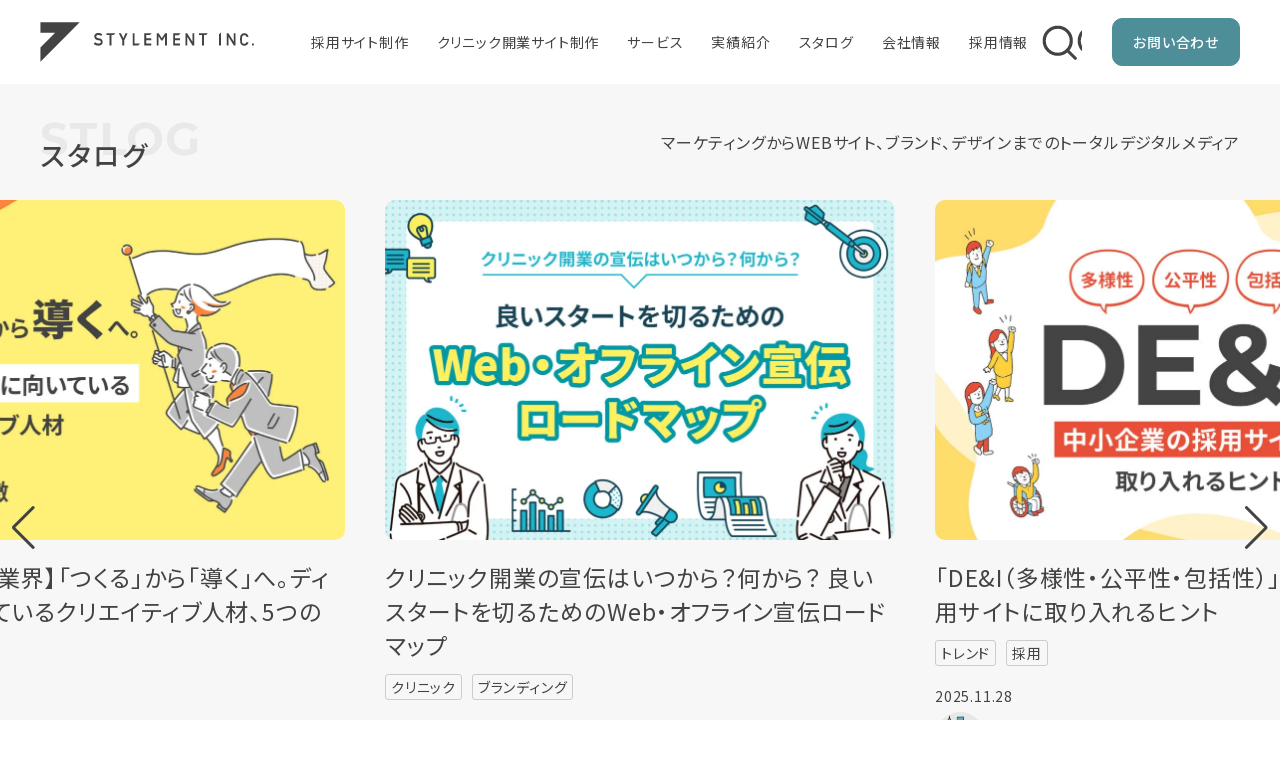

--- FILE ---
content_type: text/html; charset=UTF-8
request_url: https://www.stylement.co.jp/stlog/
body_size: 14306
content:
<!DOCTYPE html>
<html lang="ja">

<head>
	<!-- Google Tag Manager -->
	<script>
		(function(w, d, s, l, i) {
			w[l] = w[l] || [];
			w[l].push({
				'gtm.start': new Date().getTime(),
				event: 'gtm.js'
			});
			var f = d.getElementsByTagName(s)[0],
				j = d.createElement(s),
				dl = l != 'dataLayer' ? '&l=' + l : '';
			j.async = true;
			j.src =
				'https://www.googletagmanager.com/gtm.js?id=' + i + dl;
			f.parentNode.insertBefore(j, f);
		})(window, document, 'script', 'dataLayer', 'GTM-T2N528');
	</script>
	<!-- End Google Tag Manager -->

	<meta charset="UTF-8">
	<meta name="viewport" content="width=device-width, initial-scale=1.0">
	<meta name="theme-color" content="#434343">
	<meta property="og:image" content="https://www.stylement.co.jp/wordpress/wp-content/themes/stylement-corp/assets/images/ogp.jpg">
	<link rel="icon" href="https://www.stylement.co.jp/wordpress/wp-content/themes/stylement-corp/assets/images/favicon.ico" type="image/x-icon">
	<title>スタログ | 東京のWebサイト制作会社・デザインリニューアルのスタイルメント</title>

		<!-- All in One SEO 4.9.1.1 - aioseo.com -->
	<meta name="description" content="マーケティングからWEB、ブランド、デザインまで。スタイルメントのリアルな現場から、実践的な知見をお届けします。" />
	<meta name="robots" content="max-image-preview:large" />
	<link rel="canonical" href="https://www.stylement.co.jp/stlog/" />
	<link rel="next" href="https://www.stylement.co.jp/stlog/page/2/" />
	<meta name="generator" content="All in One SEO (AIOSEO) 4.9.1.1" />
		<meta property="og:locale" content="ja_JP" />
		<meta property="og:site_name" content="東京のWebサイト制作会社・デザインリニューアルのスタイルメント | 東京都渋谷区の株式会社スタイルメントは採用サイト制作やコーポレートサイト制作などのリニューアルや新規作成に多くの実績があるWeb制作会社です。" />
		<meta property="og:type" content="website" />
		<meta property="og:title" content="スタログ | 東京のWebサイト制作会社・デザインリニューアルのスタイルメント" />
		<meta property="og:description" content="マーケティングからWEB、ブランド、デザインまで。スタイルメントのリアルな現場から、実践的な知見をお届けします。" />
		<meta property="og:url" content="https://www.stylement.co.jp/stlog/" />
		<meta name="twitter:card" content="summary_large_image" />
		<meta name="twitter:title" content="スタログ | 東京のWebサイト制作会社・デザインリニューアルのスタイルメント" />
		<meta name="twitter:description" content="マーケティングからWEB、ブランド、デザインまで。スタイルメントのリアルな現場から、実践的な知見をお届けします。" />
		<script type="application/ld+json" class="aioseo-schema">
			{"@context":"https:\/\/schema.org","@graph":[{"@type":"BreadcrumbList","@id":"https:\/\/www.stylement.co.jp\/stlog\/#breadcrumblist","itemListElement":[{"@type":"ListItem","@id":"https:\/\/www.stylement.co.jp#listItem","position":1,"name":"Home","item":"https:\/\/www.stylement.co.jp","nextItem":{"@type":"ListItem","@id":"https:\/\/www.stylement.co.jp\/stlog\/#listItem","name":"Archives for "}},{"@type":"ListItem","@id":"https:\/\/www.stylement.co.jp\/stlog\/#listItem","position":2,"name":"Archives for ","previousItem":{"@type":"ListItem","@id":"https:\/\/www.stylement.co.jp#listItem","name":"Home"}}]},{"@type":"CollectionPage","@id":"https:\/\/www.stylement.co.jp\/stlog\/#collectionpage","url":"https:\/\/www.stylement.co.jp\/stlog\/","name":"\u30b9\u30bf\u30ed\u30b0 | \u6771\u4eac\u306eWeb\u30b5\u30a4\u30c8\u5236\u4f5c\u4f1a\u793e\u30fb\u30c7\u30b6\u30a4\u30f3\u30ea\u30cb\u30e5\u30fc\u30a2\u30eb\u306e\u30b9\u30bf\u30a4\u30eb\u30e1\u30f3\u30c8","description":"\u30de\u30fc\u30b1\u30c6\u30a3\u30f3\u30b0\u304b\u3089WEB\u3001\u30d6\u30e9\u30f3\u30c9\u3001\u30c7\u30b6\u30a4\u30f3\u307e\u3067\u3002\u30b9\u30bf\u30a4\u30eb\u30e1\u30f3\u30c8\u306e\u30ea\u30a2\u30eb\u306a\u73fe\u5834\u304b\u3089\u3001\u5b9f\u8df5\u7684\u306a\u77e5\u898b\u3092\u304a\u5c4a\u3051\u3057\u307e\u3059\u3002","inLanguage":"ja","isPartOf":{"@id":"https:\/\/www.stylement.co.jp\/#website"},"breadcrumb":{"@id":"https:\/\/www.stylement.co.jp\/stlog\/#breadcrumblist"}},{"@type":"Organization","@id":"https:\/\/www.stylement.co.jp\/#organization","name":"\u6771\u4eac\u306eWeb\u30b5\u30a4\u30c8\u5236\u4f5c\u4f1a\u793e\u30fb\u30c7\u30b6\u30a4\u30f3\u30ea\u30cb\u30e5\u30fc\u30a2\u30eb\u306e\u30b9\u30bf\u30a4\u30eb\u30e1\u30f3\u30c8","description":"\u6771\u4eac\u90fd\u6e0b\u8c37\u533a\u306e\u682a\u5f0f\u4f1a\u793e\u30b9\u30bf\u30a4\u30eb\u30e1\u30f3\u30c8\u306f\u63a1\u7528\u30b5\u30a4\u30c8\u5236\u4f5c\u3084\u30b3\u30fc\u30dd\u30ec\u30fc\u30c8\u30b5\u30a4\u30c8\u5236\u4f5c\u306a\u3069\u306e\u30ea\u30cb\u30e5\u30fc\u30a2\u30eb\u3084\u65b0\u898f\u4f5c\u6210\u306b\u591a\u304f\u306e\u5b9f\u7e3e\u304c\u3042\u308bWeb\u5236\u4f5c\u4f1a\u793e\u3067\u3059\u3002","url":"https:\/\/www.stylement.co.jp\/"},{"@type":"WebSite","@id":"https:\/\/www.stylement.co.jp\/#website","url":"https:\/\/www.stylement.co.jp\/","name":"\u6771\u4eac\u306eWeb\u30b5\u30a4\u30c8\u5236\u4f5c\u4f1a\u793e\u30fb\u30c7\u30b6\u30a4\u30f3\u30ea\u30cb\u30e5\u30fc\u30a2\u30eb\u306e\u30b9\u30bf\u30a4\u30eb\u30e1\u30f3\u30c8","description":"\u6771\u4eac\u90fd\u6e0b\u8c37\u533a\u306e\u682a\u5f0f\u4f1a\u793e\u30b9\u30bf\u30a4\u30eb\u30e1\u30f3\u30c8\u306f\u63a1\u7528\u30b5\u30a4\u30c8\u5236\u4f5c\u3084\u30b3\u30fc\u30dd\u30ec\u30fc\u30c8\u30b5\u30a4\u30c8\u5236\u4f5c\u306a\u3069\u306e\u30ea\u30cb\u30e5\u30fc\u30a2\u30eb\u3084\u65b0\u898f\u4f5c\u6210\u306b\u591a\u304f\u306e\u5b9f\u7e3e\u304c\u3042\u308bWeb\u5236\u4f5c\u4f1a\u793e\u3067\u3059\u3002","inLanguage":"ja","publisher":{"@id":"https:\/\/www.stylement.co.jp\/#organization"}}]}
		</script>
		<!-- All in One SEO -->

<script id="cookieyes" type="text/javascript" src="https://cdn-cookieyes.com/client_data/bb36cd672f32d26e1243feab/script.js"></script><link rel='dns-prefetch' href='//cdnjs.cloudflare.com' />
<link rel='dns-prefetch' href='//cdn.jsdelivr.net' />
<link rel="alternate" type="application/rss+xml" title="東京のWebサイト制作会社・デザインリニューアルのスタイルメント &raquo; スタログ フィード" href="https://www.stylement.co.jp/stlog/feed/" />
<style id='wp-img-auto-sizes-contain-inline-css' type='text/css'>
img:is([sizes=auto i],[sizes^="auto," i]){contain-intrinsic-size:3000px 1500px}
/*# sourceURL=wp-img-auto-sizes-contain-inline-css */
</style>
<style id='wp-emoji-styles-inline-css' type='text/css'>

	img.wp-smiley, img.emoji {
		display: inline !important;
		border: none !important;
		box-shadow: none !important;
		height: 1em !important;
		width: 1em !important;
		margin: 0 0.07em !important;
		vertical-align: -0.1em !important;
		background: none !important;
		padding: 0 !important;
	}
/*# sourceURL=wp-emoji-styles-inline-css */
</style>
<style id='wp-block-library-inline-css' type='text/css'>
:root{--wp-block-synced-color:#7a00df;--wp-block-synced-color--rgb:122,0,223;--wp-bound-block-color:var(--wp-block-synced-color);--wp-editor-canvas-background:#ddd;--wp-admin-theme-color:#007cba;--wp-admin-theme-color--rgb:0,124,186;--wp-admin-theme-color-darker-10:#006ba1;--wp-admin-theme-color-darker-10--rgb:0,107,160.5;--wp-admin-theme-color-darker-20:#005a87;--wp-admin-theme-color-darker-20--rgb:0,90,135;--wp-admin-border-width-focus:2px}@media (min-resolution:192dpi){:root{--wp-admin-border-width-focus:1.5px}}.wp-element-button{cursor:pointer}:root .has-very-light-gray-background-color{background-color:#eee}:root .has-very-dark-gray-background-color{background-color:#313131}:root .has-very-light-gray-color{color:#eee}:root .has-very-dark-gray-color{color:#313131}:root .has-vivid-green-cyan-to-vivid-cyan-blue-gradient-background{background:linear-gradient(135deg,#00d084,#0693e3)}:root .has-purple-crush-gradient-background{background:linear-gradient(135deg,#34e2e4,#4721fb 50%,#ab1dfe)}:root .has-hazy-dawn-gradient-background{background:linear-gradient(135deg,#faaca8,#dad0ec)}:root .has-subdued-olive-gradient-background{background:linear-gradient(135deg,#fafae1,#67a671)}:root .has-atomic-cream-gradient-background{background:linear-gradient(135deg,#fdd79a,#004a59)}:root .has-nightshade-gradient-background{background:linear-gradient(135deg,#330968,#31cdcf)}:root .has-midnight-gradient-background{background:linear-gradient(135deg,#020381,#2874fc)}:root{--wp--preset--font-size--normal:16px;--wp--preset--font-size--huge:42px}.has-regular-font-size{font-size:1em}.has-larger-font-size{font-size:2.625em}.has-normal-font-size{font-size:var(--wp--preset--font-size--normal)}.has-huge-font-size{font-size:var(--wp--preset--font-size--huge)}.has-text-align-center{text-align:center}.has-text-align-left{text-align:left}.has-text-align-right{text-align:right}.has-fit-text{white-space:nowrap!important}#end-resizable-editor-section{display:none}.aligncenter{clear:both}.items-justified-left{justify-content:flex-start}.items-justified-center{justify-content:center}.items-justified-right{justify-content:flex-end}.items-justified-space-between{justify-content:space-between}.screen-reader-text{border:0;clip-path:inset(50%);height:1px;margin:-1px;overflow:hidden;padding:0;position:absolute;width:1px;word-wrap:normal!important}.screen-reader-text:focus{background-color:#ddd;clip-path:none;color:#444;display:block;font-size:1em;height:auto;left:5px;line-height:normal;padding:15px 23px 14px;text-decoration:none;top:5px;width:auto;z-index:100000}html :where(.has-border-color){border-style:solid}html :where([style*=border-top-color]){border-top-style:solid}html :where([style*=border-right-color]){border-right-style:solid}html :where([style*=border-bottom-color]){border-bottom-style:solid}html :where([style*=border-left-color]){border-left-style:solid}html :where([style*=border-width]){border-style:solid}html :where([style*=border-top-width]){border-top-style:solid}html :where([style*=border-right-width]){border-right-style:solid}html :where([style*=border-bottom-width]){border-bottom-style:solid}html :where([style*=border-left-width]){border-left-style:solid}html :where(img[class*=wp-image-]){height:auto;max-width:100%}:where(figure){margin:0 0 1em}html :where(.is-position-sticky){--wp-admin--admin-bar--position-offset:var(--wp-admin--admin-bar--height,0px)}@media screen and (max-width:600px){html :where(.is-position-sticky){--wp-admin--admin-bar--position-offset:0px}}
/* VK Color Palettes */

/*# sourceURL=wp-block-library-inline-css */
</style><style id='global-styles-inline-css' type='text/css'>
:root{--wp--preset--aspect-ratio--square: 1;--wp--preset--aspect-ratio--4-3: 4/3;--wp--preset--aspect-ratio--3-4: 3/4;--wp--preset--aspect-ratio--3-2: 3/2;--wp--preset--aspect-ratio--2-3: 2/3;--wp--preset--aspect-ratio--16-9: 16/9;--wp--preset--aspect-ratio--9-16: 9/16;--wp--preset--color--black: #000000;--wp--preset--color--cyan-bluish-gray: #abb8c3;--wp--preset--color--white: #ffffff;--wp--preset--color--pale-pink: #f78da7;--wp--preset--color--vivid-red: #cf2e2e;--wp--preset--color--luminous-vivid-orange: #ff6900;--wp--preset--color--luminous-vivid-amber: #fcb900;--wp--preset--color--light-green-cyan: #7bdcb5;--wp--preset--color--vivid-green-cyan: #00d084;--wp--preset--color--pale-cyan-blue: #8ed1fc;--wp--preset--color--vivid-cyan-blue: #0693e3;--wp--preset--color--vivid-purple: #9b51e0;--wp--preset--gradient--vivid-cyan-blue-to-vivid-purple: linear-gradient(135deg,rgb(6,147,227) 0%,rgb(155,81,224) 100%);--wp--preset--gradient--light-green-cyan-to-vivid-green-cyan: linear-gradient(135deg,rgb(122,220,180) 0%,rgb(0,208,130) 100%);--wp--preset--gradient--luminous-vivid-amber-to-luminous-vivid-orange: linear-gradient(135deg,rgb(252,185,0) 0%,rgb(255,105,0) 100%);--wp--preset--gradient--luminous-vivid-orange-to-vivid-red: linear-gradient(135deg,rgb(255,105,0) 0%,rgb(207,46,46) 100%);--wp--preset--gradient--very-light-gray-to-cyan-bluish-gray: linear-gradient(135deg,rgb(238,238,238) 0%,rgb(169,184,195) 100%);--wp--preset--gradient--cool-to-warm-spectrum: linear-gradient(135deg,rgb(74,234,220) 0%,rgb(151,120,209) 20%,rgb(207,42,186) 40%,rgb(238,44,130) 60%,rgb(251,105,98) 80%,rgb(254,248,76) 100%);--wp--preset--gradient--blush-light-purple: linear-gradient(135deg,rgb(255,206,236) 0%,rgb(152,150,240) 100%);--wp--preset--gradient--blush-bordeaux: linear-gradient(135deg,rgb(254,205,165) 0%,rgb(254,45,45) 50%,rgb(107,0,62) 100%);--wp--preset--gradient--luminous-dusk: linear-gradient(135deg,rgb(255,203,112) 0%,rgb(199,81,192) 50%,rgb(65,88,208) 100%);--wp--preset--gradient--pale-ocean: linear-gradient(135deg,rgb(255,245,203) 0%,rgb(182,227,212) 50%,rgb(51,167,181) 100%);--wp--preset--gradient--electric-grass: linear-gradient(135deg,rgb(202,248,128) 0%,rgb(113,206,126) 100%);--wp--preset--gradient--midnight: linear-gradient(135deg,rgb(2,3,129) 0%,rgb(40,116,252) 100%);--wp--preset--font-size--small: 13px;--wp--preset--font-size--medium: 20px;--wp--preset--font-size--large: 36px;--wp--preset--font-size--x-large: 42px;--wp--preset--spacing--20: 0.44rem;--wp--preset--spacing--30: 0.67rem;--wp--preset--spacing--40: 1rem;--wp--preset--spacing--50: 1.5rem;--wp--preset--spacing--60: 2.25rem;--wp--preset--spacing--70: 3.38rem;--wp--preset--spacing--80: 5.06rem;--wp--preset--shadow--natural: 6px 6px 9px rgba(0, 0, 0, 0.2);--wp--preset--shadow--deep: 12px 12px 50px rgba(0, 0, 0, 0.4);--wp--preset--shadow--sharp: 6px 6px 0px rgba(0, 0, 0, 0.2);--wp--preset--shadow--outlined: 6px 6px 0px -3px rgb(255, 255, 255), 6px 6px rgb(0, 0, 0);--wp--preset--shadow--crisp: 6px 6px 0px rgb(0, 0, 0);}:where(.is-layout-flex){gap: 0.5em;}:where(.is-layout-grid){gap: 0.5em;}body .is-layout-flex{display: flex;}.is-layout-flex{flex-wrap: wrap;align-items: center;}.is-layout-flex > :is(*, div){margin: 0;}body .is-layout-grid{display: grid;}.is-layout-grid > :is(*, div){margin: 0;}:where(.wp-block-columns.is-layout-flex){gap: 2em;}:where(.wp-block-columns.is-layout-grid){gap: 2em;}:where(.wp-block-post-template.is-layout-flex){gap: 1.25em;}:where(.wp-block-post-template.is-layout-grid){gap: 1.25em;}.has-black-color{color: var(--wp--preset--color--black) !important;}.has-cyan-bluish-gray-color{color: var(--wp--preset--color--cyan-bluish-gray) !important;}.has-white-color{color: var(--wp--preset--color--white) !important;}.has-pale-pink-color{color: var(--wp--preset--color--pale-pink) !important;}.has-vivid-red-color{color: var(--wp--preset--color--vivid-red) !important;}.has-luminous-vivid-orange-color{color: var(--wp--preset--color--luminous-vivid-orange) !important;}.has-luminous-vivid-amber-color{color: var(--wp--preset--color--luminous-vivid-amber) !important;}.has-light-green-cyan-color{color: var(--wp--preset--color--light-green-cyan) !important;}.has-vivid-green-cyan-color{color: var(--wp--preset--color--vivid-green-cyan) !important;}.has-pale-cyan-blue-color{color: var(--wp--preset--color--pale-cyan-blue) !important;}.has-vivid-cyan-blue-color{color: var(--wp--preset--color--vivid-cyan-blue) !important;}.has-vivid-purple-color{color: var(--wp--preset--color--vivid-purple) !important;}.has-black-background-color{background-color: var(--wp--preset--color--black) !important;}.has-cyan-bluish-gray-background-color{background-color: var(--wp--preset--color--cyan-bluish-gray) !important;}.has-white-background-color{background-color: var(--wp--preset--color--white) !important;}.has-pale-pink-background-color{background-color: var(--wp--preset--color--pale-pink) !important;}.has-vivid-red-background-color{background-color: var(--wp--preset--color--vivid-red) !important;}.has-luminous-vivid-orange-background-color{background-color: var(--wp--preset--color--luminous-vivid-orange) !important;}.has-luminous-vivid-amber-background-color{background-color: var(--wp--preset--color--luminous-vivid-amber) !important;}.has-light-green-cyan-background-color{background-color: var(--wp--preset--color--light-green-cyan) !important;}.has-vivid-green-cyan-background-color{background-color: var(--wp--preset--color--vivid-green-cyan) !important;}.has-pale-cyan-blue-background-color{background-color: var(--wp--preset--color--pale-cyan-blue) !important;}.has-vivid-cyan-blue-background-color{background-color: var(--wp--preset--color--vivid-cyan-blue) !important;}.has-vivid-purple-background-color{background-color: var(--wp--preset--color--vivid-purple) !important;}.has-black-border-color{border-color: var(--wp--preset--color--black) !important;}.has-cyan-bluish-gray-border-color{border-color: var(--wp--preset--color--cyan-bluish-gray) !important;}.has-white-border-color{border-color: var(--wp--preset--color--white) !important;}.has-pale-pink-border-color{border-color: var(--wp--preset--color--pale-pink) !important;}.has-vivid-red-border-color{border-color: var(--wp--preset--color--vivid-red) !important;}.has-luminous-vivid-orange-border-color{border-color: var(--wp--preset--color--luminous-vivid-orange) !important;}.has-luminous-vivid-amber-border-color{border-color: var(--wp--preset--color--luminous-vivid-amber) !important;}.has-light-green-cyan-border-color{border-color: var(--wp--preset--color--light-green-cyan) !important;}.has-vivid-green-cyan-border-color{border-color: var(--wp--preset--color--vivid-green-cyan) !important;}.has-pale-cyan-blue-border-color{border-color: var(--wp--preset--color--pale-cyan-blue) !important;}.has-vivid-cyan-blue-border-color{border-color: var(--wp--preset--color--vivid-cyan-blue) !important;}.has-vivid-purple-border-color{border-color: var(--wp--preset--color--vivid-purple) !important;}.has-vivid-cyan-blue-to-vivid-purple-gradient-background{background: var(--wp--preset--gradient--vivid-cyan-blue-to-vivid-purple) !important;}.has-light-green-cyan-to-vivid-green-cyan-gradient-background{background: var(--wp--preset--gradient--light-green-cyan-to-vivid-green-cyan) !important;}.has-luminous-vivid-amber-to-luminous-vivid-orange-gradient-background{background: var(--wp--preset--gradient--luminous-vivid-amber-to-luminous-vivid-orange) !important;}.has-luminous-vivid-orange-to-vivid-red-gradient-background{background: var(--wp--preset--gradient--luminous-vivid-orange-to-vivid-red) !important;}.has-very-light-gray-to-cyan-bluish-gray-gradient-background{background: var(--wp--preset--gradient--very-light-gray-to-cyan-bluish-gray) !important;}.has-cool-to-warm-spectrum-gradient-background{background: var(--wp--preset--gradient--cool-to-warm-spectrum) !important;}.has-blush-light-purple-gradient-background{background: var(--wp--preset--gradient--blush-light-purple) !important;}.has-blush-bordeaux-gradient-background{background: var(--wp--preset--gradient--blush-bordeaux) !important;}.has-luminous-dusk-gradient-background{background: var(--wp--preset--gradient--luminous-dusk) !important;}.has-pale-ocean-gradient-background{background: var(--wp--preset--gradient--pale-ocean) !important;}.has-electric-grass-gradient-background{background: var(--wp--preset--gradient--electric-grass) !important;}.has-midnight-gradient-background{background: var(--wp--preset--gradient--midnight) !important;}.has-small-font-size{font-size: var(--wp--preset--font-size--small) !important;}.has-medium-font-size{font-size: var(--wp--preset--font-size--medium) !important;}.has-large-font-size{font-size: var(--wp--preset--font-size--large) !important;}.has-x-large-font-size{font-size: var(--wp--preset--font-size--x-large) !important;}
/*# sourceURL=global-styles-inline-css */
</style>

<style id='classic-theme-styles-inline-css' type='text/css'>
/*! This file is auto-generated */
.wp-block-button__link{color:#fff;background-color:#32373c;border-radius:9999px;box-shadow:none;text-decoration:none;padding:calc(.667em + 2px) calc(1.333em + 2px);font-size:1.125em}.wp-block-file__button{background:#32373c;color:#fff;text-decoration:none}
/*# sourceURL=/wp-includes/css/classic-themes.min.css */
</style>
<link rel='stylesheet' id='vk-components-style-css' href='https://www.stylement.co.jp/wordpress/wp-content/plugins/vk-blocks/vendor/vektor-inc/vk-component/src//assets/css/vk-components.css?ver=1.6.5' type='text/css' media='all' />
<link rel='stylesheet' id='vk-swiper-style-css' href='https://www.stylement.co.jp/wordpress/wp-content/plugins/vk-blocks/vendor/vektor-inc/vk-swiper/src/assets/css/swiper-bundle.min.css?ver=11.0.2' type='text/css' media='all' />
<link rel='stylesheet' id='vkblocks-bootstrap-css' href='https://www.stylement.co.jp/wordpress/wp-content/plugins/vk-blocks/build/bootstrap_vk_using.css?ver=4.3.1' type='text/css' media='all' />
<link rel='stylesheet' id='common-css-css' href='https://www.stylement.co.jp/wordpress/wp-content/themes/stylement-corp/assets/css/style-common.css?ver=2025111852301' type='text/css' media='' />
<link rel='stylesheet' id='hf-css-css' href='https://www.stylement.co.jp/wordpress/wp-content/themes/stylement-corp/assets/css/header-footer.css?ver=2025111844835' type='text/css' media='' />
<link rel='stylesheet' id='stlog-css-css' href='https://www.stylement.co.jp/wordpress/wp-content/themes/stylement-corp/assets/css/stlog.css?ver=2026010981607' type='text/css' media='' />
<link rel='stylesheet' id='swiper-css-css' href='https://cdn.jsdelivr.net/npm/swiper@11/swiper-bundle.min.css?ver=6.9' type='text/css' media='' />
<link rel='stylesheet' id='vk-blocks-build-css-css' href='https://www.stylement.co.jp/wordpress/wp-content/plugins/vk-blocks/build/block-build.css?ver=1.115.2.1' type='text/css' media='all' />
<style id='vk-blocks-build-css-inline-css' type='text/css'>
:root { --vk-size-text: 16px; /* --vk-color-primary is deprecated. */ --vk-color-primary:#337ab7; }

	:root {
		--vk_image-mask-circle: url(https://www.stylement.co.jp/wordpress/wp-content/plugins/vk-blocks/inc/vk-blocks/images/circle.svg);
		--vk_image-mask-wave01: url(https://www.stylement.co.jp/wordpress/wp-content/plugins/vk-blocks/inc/vk-blocks/images/wave01.svg);
		--vk_image-mask-wave02: url(https://www.stylement.co.jp/wordpress/wp-content/plugins/vk-blocks/inc/vk-blocks/images/wave02.svg);
		--vk_image-mask-wave03: url(https://www.stylement.co.jp/wordpress/wp-content/plugins/vk-blocks/inc/vk-blocks/images/wave03.svg);
		--vk_image-mask-wave04: url(https://www.stylement.co.jp/wordpress/wp-content/plugins/vk-blocks/inc/vk-blocks/images/wave04.svg);
	}
	

	:root {

		--vk-balloon-border-width:1px;

		--vk-balloon-speech-offset:-12px;
	}
	

	:root {
		--vk_flow-arrow: url(https://www.stylement.co.jp/wordpress/wp-content/plugins/vk-blocks/inc/vk-blocks/images/arrow_bottom.svg);
	}
	
/*# sourceURL=vk-blocks-build-css-inline-css */
</style>
<link rel='stylesheet' id='vk-font-awesome-css' href='https://www.stylement.co.jp/wordpress/wp-content/plugins/vk-blocks/vendor/vektor-inc/font-awesome-versions/src/font-awesome/css/all.min.css?ver=7.1.0' type='text/css' media='all' />
<script type="text/javascript" src="https://cdnjs.cloudflare.com/ajax/libs/gsap/3.12.2/gsap.min.js?ver=6.9" id="gsap-min-js-js"></script>
<script type="text/javascript" src="https://cdnjs.cloudflare.com/ajax/libs/gsap/3.12.2/ScrollTrigger.min.js?ver=6.9" id="ScrollTrigger-js-js"></script>
<link rel="https://api.w.org/" href="https://www.stylement.co.jp/wp-json/" /><link rel="EditURI" type="application/rsd+xml" title="RSD" href="https://www.stylement.co.jp/wordpress/xmlrpc.php?rsd" />
<meta name="generator" content="WordPress 6.9" />
<link rel="icon" href="https://www.stylement.co.jp/wordpress/wp-content/uploads/2025/06/favicon-150x150.png" sizes="32x32" />
<link rel="icon" href="https://www.stylement.co.jp/wordpress/wp-content/uploads/2025/06/favicon-300x300.png" sizes="192x192" />
<link rel="apple-touch-icon" href="https://www.stylement.co.jp/wordpress/wp-content/uploads/2025/06/favicon-300x300.png" />
<meta name="msapplication-TileImage" content="https://www.stylement.co.jp/wordpress/wp-content/uploads/2025/06/favicon-300x300.png" />
    <style>
        #wpadminbar #wp-admin-bar-wp-logo>.ab-item .ab-icon::before {
            display: inline-block;
            content: '';
            width: 20px;
            height: 20px;
            background: url("https://www.stylement.co.jp/wordpress/wp-content/themes/stylement-corp/assets/images/favicon.svg");
            background-size: cover;
        }
    </style>
</head>

<body id="body" class="archive post-type-archive post-type-archive-stlog wp-theme-stylement-corp fa_v7_css vk-blocks">
	<!-- Google Tag Manager (noscript) -->
	<noscript><iframe src="https://www.googletagmanager.com/ns.html?id=GTM-T2N528"
			height="0" width="0" style="display:none;visibility:hidden"></iframe></noscript>
	<!-- End Google Tag Manager (noscript) -->

	<!-- ヘッダ -->
	<header id="header">
		<!-- ロゴ -->
		<div class="logo">				<a href="https://www.stylement.co.jp"><img src="https://www.stylement.co.jp/wordpress/wp-content/themes/stylement-corp/assets/images/logo.svg" alt="東京のWebサイト制作会社・デザインリニューアルのスタイルメント"></a>
				</div>		<!-- メインメニュー -->
		<div id="menu">
			<nav aria-label="グローバルナビゲーション">
				<ul class="globalNav">
					<li><a href="https://www.stylement.co.jp/solution/recruit/">採用サイト制作</a></li>
					<li><a href="https://www.stylement.co.jp/solution/medical/">クリニック開業サイト制作</a></li>
					<li><a href="https://www.stylement.co.jp/service/">サービス</a>
						<span class="subNavBtn"></span>
						<div class="subNav subNav-service">
															<ul class="subNav-col">
																													<li><a href="https://www.stylement.co.jp/service/corporate/">コーポレートサイト制作</a></li>
																													<li><a href="https://www.stylement.co.jp/service/renewal/">ホームページリニューアル</a></li>
																													<li><a href="https://www.stylement.co.jp/service/ownedmedia/">オウンドメディア</a></li>
																													<li><a href="https://www.stylement.co.jp/service/seo/">SEO対策</a></li>
																													<li><a href="https://www.stylement.co.jp/service/webad/">オンライン広告</a></li>
																													<li><a href="https://www.stylement.co.jp/service/lp/">ランディングページ制作</a></li>
																													<li><a href="https://www.stylement.co.jp/service/support/">ホームページ運用支援</a></li>
																													<li><a href="https://www.stylement.co.jp/service/cms/">CMS開発</a></li>
																													<li><a href="https://www.stylement.co.jp/service/nocode/">STUDIO （ノーコード開発）</a></li>
																													<li><a href="https://www.stylement.co.jp/service/onlinetools/">オンラインブランドツール</a></li>
																													<li><a href="https://www.stylement.co.jp/service/movie/">動画制作</a></li>
																	</ul>
																						<ul class="subNav-col">
																													<li><a href="https://www.stylement.co.jp/service/branding/">企業ブランディング</a></li>
																													<li><a href="https://www.stylement.co.jp/service/logo/">ロゴマーク制作</a></li>
																													<li><a href="https://www.stylement.co.jp/service/offlinetools/">ブランドツール制作</a></li>
																													<li><a href="https://www.stylement.co.jp/service/brochure/">パンフレット制作</a></li>
																	</ul>
													</div>
					</li>

					<li><a href="https://www.stylement.co.jp/works/">実績紹介</a></li>
					<li><a href="https://www.stylement.co.jp/stlog/">スタログ</a></li>

					<li><a href="https://www.stylement.co.jp/corporate/">会社情報</a>
						<span class="subNavBtn"></span>
						<ul class="subNav">
							<li><a href="https://www.stylement.co.jp/story/">ブランドストーリー</a></li>
							<li><a href="https://www.stylement.co.jp/features/">スタイルメントの特徴</a></li>
							<li><a href="https://www.stylement.co.jp/about/">会社概要</a></li>
							<li><a href="https://www.stylement.co.jp/news/">お知らせ</a></li>
						</ul>
					</li>
					<li><a href="https://www.stylement.co.jp/recruit-site/" target="_blank" rel="noopener noreferrer">採用情報</a></li>
					<!-- <li class="contact-link"><a href="https://www.stylement.co.jp/contact/">お問い合わせ</a></li> -->
				</ul>
				<!-- <div class="contact-button"><a href="https://www.stylement.co.jp/contact/">お問い合わせ</a></div> -->
			</nav>
			<div class="search">
				<div class="search-icon"></div>
				<div class="search-box">
					<form action="https://www.stylement.co.jp/search/" class="search-form">
						<input type="search" name="keyword" id="keyword" placeholder="キーワード" aria-label="サイト内検索" required>
						<button type="submit" aria-label="検索"></button>
					</form>
				</div>
			</div>
			<div class="contact-button"><a href="https://www.stylement.co.jp/contact/">お問い合わせ
				</a></div>
		</div>
		<!-- ハンバーガーボタン -->
		<div id="toggle-icon">
			<span></span>
			<span></span>
			<span></span>
		</div>
	</header>
	<!-- /ヘッダ -->

	<main>	    <div class="page-ttl page-ttl--stlog">
        <h1 class="page-ttl__main">
        <span class="page-ttl__en">STLOG</span>
        <span class="page-ttl__ja">スタログ</span>
    </h1>        <p class="page-ttl__lead">マーケティングからWEBサイト、ブランド、デザインまでのトータルデジタルメディア</p>
    </div>

	
						<!-- スタログトピックス -->
			<!-- swiper ライブラリ https://swiperjs.com/ -->
			<div class="stlog__topics">

				<!-- swiper -->
				<!-- 6件表示 -->
				<div class="swiper">
					<div class="swiper-wrapper">

												<div class="swiper-slide">
							<a href="https://www.stylement.co.jp/stlog/clinic-startup-roadmap/">
								<div class="stlog__topics-img">
																			<img width="1024" height="683" src="https://www.stylement.co.jp/wordpress/wp-content/uploads/2025/11/clinic-startup-roadmap-1024x683.jpg" class="attachment-large size-large wp-post-image" alt="クリニック開業の宣伝はいつから？何から？ 良いスタートを切るためのWeb・オフライン宣伝ロードマップ" decoding="async" fetchpriority="high" srcset="https://www.stylement.co.jp/wordpress/wp-content/uploads/2025/11/clinic-startup-roadmap-1024x683.jpg 1024w, https://www.stylement.co.jp/wordpress/wp-content/uploads/2025/11/clinic-startup-roadmap-300x200.jpg 300w, https://www.stylement.co.jp/wordpress/wp-content/uploads/2025/11/clinic-startup-roadmap-768x512.jpg 768w, https://www.stylement.co.jp/wordpress/wp-content/uploads/2025/11/clinic-startup-roadmap.jpg 1200w" sizes="(max-width: 1024px) 100vw, 1024px" />																	</div>
								<div class="stlog__topics-txt">
									<h2 class="stlog__topics-ttl">クリニック開業の宣伝はいつから？何から？ 良いスタートを切るためのWeb・オフライン宣伝ロードマップ</h2>
									
																		<ul class="stlog__topics-categories">
																				<li class="stlog__topics-category">クリニック</li>
																				<li class="stlog__topics-category">ブランディング</li>
																			</ul>
																		
									<time datetime="2025-12-05T16:12:35+09:00" class="stlog__topics-date">2025.12.05</time>
									
																		<div class="stlog__topics-author">
										<div class="stlog__topics-author-avatar">
																						<img src="https://www.stylement.co.jp/wordpress/wp-content/uploads/2025/07/avatar-01.jpg" alt="デザインチーム">
																					</div>
										<div class="stlog__topics-author-name">デザインチーム</div>
									</div>
																	</div>
							</a>
						</div>
												<div class="swiper-slide">
							<a href="https://www.stylement.co.jp/stlog/dei-recruiting-tips/">
								<div class="stlog__topics-img">
																			<img width="1024" height="683" src="https://www.stylement.co.jp/wordpress/wp-content/uploads/2025/11/dei-recruiting-tips-1024x683.jpg" class="attachment-large size-large wp-post-image" alt="「DE&amp;I（多様性・公平性・包括性）」を中小企業の採用サイトに取り入れるヒント" decoding="async" srcset="https://www.stylement.co.jp/wordpress/wp-content/uploads/2025/11/dei-recruiting-tips-1024x683.jpg 1024w, https://www.stylement.co.jp/wordpress/wp-content/uploads/2025/11/dei-recruiting-tips-300x200.jpg 300w, https://www.stylement.co.jp/wordpress/wp-content/uploads/2025/11/dei-recruiting-tips-768x512.jpg 768w, https://www.stylement.co.jp/wordpress/wp-content/uploads/2025/11/dei-recruiting-tips.jpg 1200w" sizes="(max-width: 1024px) 100vw, 1024px" />																	</div>
								<div class="stlog__topics-txt">
									<h2 class="stlog__topics-ttl">「DE&amp;I（多様性・公平性・包括性）」を中小企業の採用サイトに取り入れるヒント</h2>
									
																		<ul class="stlog__topics-categories">
																				<li class="stlog__topics-category">トレンド</li>
																				<li class="stlog__topics-category">採用</li>
																			</ul>
																		
									<time datetime="2025-11-28T13:58:13+09:00" class="stlog__topics-date">2025.11.28</time>
									
																		<div class="stlog__topics-author">
										<div class="stlog__topics-author-avatar">
																						<img src="https://www.stylement.co.jp/wordpress/wp-content/uploads/2025/07/avatar-03.jpg" alt="プランニングチーム">
																					</div>
										<div class="stlog__topics-author-name">プランニングチーム</div>
									</div>
																	</div>
							</a>
						</div>
												<div class="swiper-slide">
							<a href="https://www.stylement.co.jp/stlog/clinic-homepage-contents/">
								<div class="stlog__topics-img">
																			<img width="1024" height="683" src="https://www.stylement.co.jp/wordpress/wp-content/uploads/2025/11/clinic-homepage-contents-1024x683.jpg" class="attachment-large size-large wp-post-image" alt="集患力と信頼性を向上させる！ クリニックのホームページ「必須コンテンツ」完全ガイド" decoding="async" srcset="https://www.stylement.co.jp/wordpress/wp-content/uploads/2025/11/clinic-homepage-contents-1024x683.jpg 1024w, https://www.stylement.co.jp/wordpress/wp-content/uploads/2025/11/clinic-homepage-contents-300x200.jpg 300w, https://www.stylement.co.jp/wordpress/wp-content/uploads/2025/11/clinic-homepage-contents-768x512.jpg 768w, https://www.stylement.co.jp/wordpress/wp-content/uploads/2025/11/clinic-homepage-contents.jpg 1200w" sizes="(max-width: 1024px) 100vw, 1024px" />																	</div>
								<div class="stlog__topics-txt">
									<h2 class="stlog__topics-ttl">集患力と信頼性を向上させる！ クリニックのホームページ「必須コンテンツ」完全ガイド</h2>
									
																		<ul class="stlog__topics-categories">
																				<li class="stlog__topics-category">クリニック</li>
																				<li class="stlog__topics-category">コラム</li>
																			</ul>
																		
									<time datetime="2025-11-14T13:17:03+09:00" class="stlog__topics-date">2025.11.14</time>
									
																		<div class="stlog__topics-author">
										<div class="stlog__topics-author-avatar">
																						<img src="https://www.stylement.co.jp/wordpress/wp-content/uploads/2025/07/avatar-01.jpg" alt="デザインチーム">
																					</div>
										<div class="stlog__topics-author-name">デザインチーム</div>
									</div>
																	</div>
							</a>
						</div>
												<div class="swiper-slide">
							<a href="https://www.stylement.co.jp/stlog/sign-column/">
								<div class="stlog__topics-img">
																			<img width="1024" height="683" src="https://www.stylement.co.jp/wordpress/wp-content/uploads/2025/09/sign-column-thumb-1024x683.jpg" class="attachment-large size-large wp-post-image" alt="気になる標識のデザインに迫る！" decoding="async" srcset="https://www.stylement.co.jp/wordpress/wp-content/uploads/2025/09/sign-column-thumb-1024x683.jpg 1024w, https://www.stylement.co.jp/wordpress/wp-content/uploads/2025/09/sign-column-thumb-300x200.jpg 300w, https://www.stylement.co.jp/wordpress/wp-content/uploads/2025/09/sign-column-thumb-768x512.jpg 768w, https://www.stylement.co.jp/wordpress/wp-content/uploads/2025/09/sign-column-thumb.jpg 1200w" sizes="(max-width: 1024px) 100vw, 1024px" />																	</div>
								<div class="stlog__topics-txt">
									<h2 class="stlog__topics-ttl">気になる標識のデザインに迫る！</h2>
									
																		<ul class="stlog__topics-categories">
																				<li class="stlog__topics-category">コラム</li>
																				<li class="stlog__topics-category">デザイン</li>
																			</ul>
																		
									<time datetime="2025-10-24T14:49:15+09:00" class="stlog__topics-date">2025.10.24</time>
									
																		<div class="stlog__topics-author">
										<div class="stlog__topics-author-avatar">
																						<img src="https://www.stylement.co.jp/wordpress/wp-content/uploads/2025/07/avatar-01.jpg" alt="デザインチーム">
																					</div>
										<div class="stlog__topics-author-name">デザインチーム</div>
									</div>
																	</div>
							</a>
						</div>
												<div class="swiper-slide">
							<a href="https://www.stylement.co.jp/stlog/logo-design-process/">
								<div class="stlog__topics-img">
																			<img width="1024" height="683" src="https://www.stylement.co.jp/wordpress/wp-content/uploads/2025/10/logo-design-process-1024x683.jpg" class="attachment-large size-large wp-post-image" alt="企業に欠かせないロゴデザインのプロセス" decoding="async" srcset="https://www.stylement.co.jp/wordpress/wp-content/uploads/2025/10/logo-design-process-1024x683.jpg 1024w, https://www.stylement.co.jp/wordpress/wp-content/uploads/2025/10/logo-design-process-300x200.jpg 300w, https://www.stylement.co.jp/wordpress/wp-content/uploads/2025/10/logo-design-process-768x512.jpg 768w, https://www.stylement.co.jp/wordpress/wp-content/uploads/2025/10/logo-design-process.jpg 1200w" sizes="(max-width: 1024px) 100vw, 1024px" />																	</div>
								<div class="stlog__topics-txt">
									<h2 class="stlog__topics-ttl">企業に欠かせないロゴデザインのプロセス</h2>
									
																		<ul class="stlog__topics-categories">
																				<li class="stlog__topics-category">ロゴマーク</li>
																				<li class="stlog__topics-category">デザイン</li>
																				<li class="stlog__topics-category">ブランディング</li>
																			</ul>
																		
									<time datetime="2025-10-31T13:10:27+09:00" class="stlog__topics-date">2025.10.31</time>
									
																		<div class="stlog__topics-author">
										<div class="stlog__topics-author-avatar">
																						<img src="https://www.stylement.co.jp/wordpress/wp-content/uploads/2025/07/avatar-01.jpg" alt="デザインチーム">
																					</div>
										<div class="stlog__topics-author-name">デザインチーム</div>
									</div>
																	</div>
							</a>
						</div>
												<div class="swiper-slide">
							<a href="https://www.stylement.co.jp/stlog/fashion-brand-logos-font/">
								<div class="stlog__topics-img">
																			<img width="1024" height="1024" src="https://www.stylement.co.jp/wordpress/wp-content/uploads/2025/10/fashion-brand-logos-font-eyecatch.svg" class="attachment-large size-large wp-post-image" alt="ファッションブランドのロゴでよく使われている書体" decoding="async" />																	</div>
								<div class="stlog__topics-txt">
									<h2 class="stlog__topics-ttl">ファッションブランドのロゴでよく使われている書体</h2>
									
																		<ul class="stlog__topics-categories">
																				<li class="stlog__topics-category">コラム</li>
																				<li class="stlog__topics-category">デザイン</li>
																				<li class="stlog__topics-category">ブランディング</li>
																				<li class="stlog__topics-category">ロゴマーク</li>
																			</ul>
																		
									<time datetime="2025-11-21T17:50:00+09:00" class="stlog__topics-date">2025.11.21</time>
									
																		<div class="stlog__topics-author">
										<div class="stlog__topics-author-avatar">
																						<img src="https://www.stylement.co.jp/wordpress/wp-content/uploads/2025/07/avatar-01.jpg" alt="デザインチーム">
																					</div>
										<div class="stlog__topics-author-name">デザインチーム</div>
									</div>
																	</div>
							</a>
						</div>
												<div class="swiper-slide">
							<a href="https://www.stylement.co.jp/stlog/ai-photo-retouch/">
								<div class="stlog__topics-img">
																			<img width="1024" height="683" src="https://www.stylement.co.jp/wordpress/wp-content/uploads/2025/12/photo-retouch-eyecatch-1024x683.jpg" class="attachment-large size-large wp-post-image" alt="AIを使った写真修正でよくあるパターンと、気をつけるべきポイント" decoding="async" srcset="https://www.stylement.co.jp/wordpress/wp-content/uploads/2025/12/photo-retouch-eyecatch-1024x683.jpg 1024w, https://www.stylement.co.jp/wordpress/wp-content/uploads/2025/12/photo-retouch-eyecatch-300x200.jpg 300w, https://www.stylement.co.jp/wordpress/wp-content/uploads/2025/12/photo-retouch-eyecatch-768x512.jpg 768w, https://www.stylement.co.jp/wordpress/wp-content/uploads/2025/12/photo-retouch-eyecatch.jpg 1200w" sizes="(max-width: 1024px) 100vw, 1024px" />																	</div>
								<div class="stlog__topics-txt">
									<h2 class="stlog__topics-ttl">AIを使った写真修正でよくあるパターンと、気をつけるべきポイント</h2>
									
																		<ul class="stlog__topics-categories">
																				<li class="stlog__topics-category">デザイン</li>
																			</ul>
																		
									<time datetime="2025-12-12T16:26:09+09:00" class="stlog__topics-date">2025.12.12</time>
									
																		<div class="stlog__topics-author">
										<div class="stlog__topics-author-avatar">
																						<img src="https://www.stylement.co.jp/wordpress/wp-content/uploads/2025/07/avatar-01.jpg" alt="デザインチーム">
																					</div>
										<div class="stlog__topics-author-name">デザインチーム</div>
									</div>
																	</div>
							</a>
						</div>
												<div class="swiper-slide">
							<a href="https://www.stylement.co.jp/stlog/director-aptitude-creative/">
								<div class="stlog__topics-img">
																			<img width="1024" height="683" src="https://www.stylement.co.jp/wordpress/wp-content/uploads/2025/12/director-aptitude-creative-1024x683.jpg" class="attachment-large size-large wp-post-image" alt="【Web・デザイン業界】「つくる」から「導く」へ。ディレクターに向いているクリエイティブ人材、5つの特徴" decoding="async" srcset="https://www.stylement.co.jp/wordpress/wp-content/uploads/2025/12/director-aptitude-creative-1024x683.jpg 1024w, https://www.stylement.co.jp/wordpress/wp-content/uploads/2025/12/director-aptitude-creative-300x200.jpg 300w, https://www.stylement.co.jp/wordpress/wp-content/uploads/2025/12/director-aptitude-creative-768x512.jpg 768w, https://www.stylement.co.jp/wordpress/wp-content/uploads/2025/12/director-aptitude-creative.jpg 1200w" sizes="(max-width: 1024px) 100vw, 1024px" />																	</div>
								<div class="stlog__topics-txt">
									<h2 class="stlog__topics-ttl">【Web・デザイン業界】「つくる」から「導く」へ。ディレクターに向いているクリエイティブ人材、5つの特徴</h2>
									
																		<ul class="stlog__topics-categories">
																				<li class="stlog__topics-category">コラム</li>
																			</ul>
																		
									<time datetime="2025-12-26T15:45:21+09:00" class="stlog__topics-date">2025.12.26</time>
									
																		<div class="stlog__topics-author">
										<div class="stlog__topics-author-avatar">
																						<img src="https://www.stylement.co.jp/wordpress/wp-content/uploads/2025/07/avatar-02.jpg" alt="ディレクションチーム">
																					</div>
										<div class="stlog__topics-author-name">ディレクションチーム</div>
									</div>
																	</div>
							</a>
						</div>
						
					</div>

					<!-- ページャー -->
					<div class="swiper-pagination"></div>

					<!-- ページ送り -->
					<div class="swiper-button-prev"></div>
					<div class="swiper-button-next"></div>

				</div>
				<!-- /swiper -->

			</div>
			<!-- /スタログトピックス -->
			
	<div class="stlog__wrap">

		<!-- コンテンツ -->
		<div class="stlog__contents">

				<ul class="stlog__list">
					
		<li class="stlog__list-item">
			<a href="https://www.stylement.co.jp/stlog/voice01/">
				<div class="stlog__list-img">
											<img width="900" height="600" src="https://www.stylement.co.jp/wordpress/wp-content/uploads/2025/12/voice01-tn.jpg" class="attachment-large size-large wp-post-image" alt="【お客様の声 Vol.1】 職人のこだわりを形に。全国へ販路を広げるサイト活用事例" decoding="async" srcset="https://www.stylement.co.jp/wordpress/wp-content/uploads/2025/12/voice01-tn.jpg 900w, https://www.stylement.co.jp/wordpress/wp-content/uploads/2025/12/voice01-tn-300x200.jpg 300w, https://www.stylement.co.jp/wordpress/wp-content/uploads/2025/12/voice01-tn-768x512.jpg 768w" sizes="(max-width: 900px) 100vw, 900px" />						
				</div>
				<div class="stlog__list-txt">
					<h3 class="stlog__list-ttl">【お客様の声 Vol.1】 職人のこだわりを形に。全国へ販路を広げるサイト活用事例</h3>
					<ul class="stlog__list-categories">
					<li class="stlog__list-category">導入事例</li>					</ul>
					<time datetime="2026-01-19" class="stlog__list-date">2026.01.19</time>
					<div class="stlog__list-author">
												<div class="stlog__list-author-avatar">
														<img src="https://www.stylement.co.jp/wordpress/wp-content/uploads/2025/07/avatar-02.jpg" alt="ディレクションチーム">
													</div>
						<div class="stlog__list-author-name">ディレクションチーム</div>
											</div>
				</div>
			</a>
		</li>
					
		<li class="stlog__list-item">
			<a href="https://www.stylement.co.jp/stlog/director-aptitude-creative/">
				<div class="stlog__list-img">
											<img width="1024" height="683" src="https://www.stylement.co.jp/wordpress/wp-content/uploads/2025/12/director-aptitude-creative-1024x683.jpg" class="attachment-large size-large wp-post-image" alt="【Web・デザイン業界】「つくる」から「導く」へ。ディレクターに向いているクリエイティブ人材、5つの特徴" decoding="async" srcset="https://www.stylement.co.jp/wordpress/wp-content/uploads/2025/12/director-aptitude-creative-1024x683.jpg 1024w, https://www.stylement.co.jp/wordpress/wp-content/uploads/2025/12/director-aptitude-creative-300x200.jpg 300w, https://www.stylement.co.jp/wordpress/wp-content/uploads/2025/12/director-aptitude-creative-768x512.jpg 768w, https://www.stylement.co.jp/wordpress/wp-content/uploads/2025/12/director-aptitude-creative.jpg 1200w" sizes="(max-width: 1024px) 100vw, 1024px" />						
				</div>
				<div class="stlog__list-txt">
					<h3 class="stlog__list-ttl">【Web・デザイン業界】「つくる」から「導く」へ。ディレクターに向いているクリエイティブ人材、5つの特徴</h3>
					<ul class="stlog__list-categories">
					<li class="stlog__list-category">コラム</li>					</ul>
					<time datetime="2025-12-26" class="stlog__list-date">2025.12.26</time>
					<div class="stlog__list-author">
												<div class="stlog__list-author-avatar">
														<img src="https://www.stylement.co.jp/wordpress/wp-content/uploads/2025/07/avatar-02.jpg" alt="ディレクションチーム">
													</div>
						<div class="stlog__list-author-name">ディレクションチーム</div>
											</div>
				</div>
			</a>
		</li>
					
		<li class="stlog__list-item">
			<a href="https://www.stylement.co.jp/stlog/ai-photo-retouch/">
				<div class="stlog__list-img">
											<img width="1024" height="683" src="https://www.stylement.co.jp/wordpress/wp-content/uploads/2025/12/photo-retouch-eyecatch-1024x683.jpg" class="attachment-large size-large wp-post-image" alt="AIを使った写真修正でよくあるパターンと、気をつけるべきポイント" decoding="async" srcset="https://www.stylement.co.jp/wordpress/wp-content/uploads/2025/12/photo-retouch-eyecatch-1024x683.jpg 1024w, https://www.stylement.co.jp/wordpress/wp-content/uploads/2025/12/photo-retouch-eyecatch-300x200.jpg 300w, https://www.stylement.co.jp/wordpress/wp-content/uploads/2025/12/photo-retouch-eyecatch-768x512.jpg 768w, https://www.stylement.co.jp/wordpress/wp-content/uploads/2025/12/photo-retouch-eyecatch.jpg 1200w" sizes="(max-width: 1024px) 100vw, 1024px" />						
				</div>
				<div class="stlog__list-txt">
					<h3 class="stlog__list-ttl">AIを使った写真修正でよくあるパターンと、気をつけるべきポイント</h3>
					<ul class="stlog__list-categories">
					<li class="stlog__list-category">デザイン</li>					</ul>
					<time datetime="2025-12-12" class="stlog__list-date">2025.12.12</time>
					<div class="stlog__list-author">
												<div class="stlog__list-author-avatar">
														<img src="https://www.stylement.co.jp/wordpress/wp-content/uploads/2025/07/avatar-01.jpg" alt="デザインチーム">
													</div>
						<div class="stlog__list-author-name">デザインチーム</div>
											</div>
				</div>
			</a>
		</li>
					
		<li class="stlog__list-item">
			<a href="https://www.stylement.co.jp/stlog/clinic-startup-roadmap/">
				<div class="stlog__list-img">
											<img width="1024" height="683" src="https://www.stylement.co.jp/wordpress/wp-content/uploads/2025/11/clinic-startup-roadmap-1024x683.jpg" class="attachment-large size-large wp-post-image" alt="クリニック開業の宣伝はいつから？何から？ 良いスタートを切るためのWeb・オフライン宣伝ロードマップ" decoding="async" srcset="https://www.stylement.co.jp/wordpress/wp-content/uploads/2025/11/clinic-startup-roadmap-1024x683.jpg 1024w, https://www.stylement.co.jp/wordpress/wp-content/uploads/2025/11/clinic-startup-roadmap-300x200.jpg 300w, https://www.stylement.co.jp/wordpress/wp-content/uploads/2025/11/clinic-startup-roadmap-768x512.jpg 768w, https://www.stylement.co.jp/wordpress/wp-content/uploads/2025/11/clinic-startup-roadmap.jpg 1200w" sizes="(max-width: 1024px) 100vw, 1024px" />						
				</div>
				<div class="stlog__list-txt">
					<h3 class="stlog__list-ttl">クリニック開業の宣伝はいつから？何から？ 良いスタートを切るためのWeb・オフライン宣伝ロードマップ</h3>
					<ul class="stlog__list-categories">
					<li class="stlog__list-category">クリニック</li><li class="stlog__list-category">ブランディング</li>					</ul>
					<time datetime="2025-12-05" class="stlog__list-date">2025.12.05</time>
					<div class="stlog__list-author">
												<div class="stlog__list-author-avatar">
														<img src="https://www.stylement.co.jp/wordpress/wp-content/uploads/2025/07/avatar-01.jpg" alt="デザインチーム">
													</div>
						<div class="stlog__list-author-name">デザインチーム</div>
											</div>
				</div>
			</a>
		</li>
					
		<li class="stlog__list-item">
			<a href="https://www.stylement.co.jp/stlog/dei-recruiting-tips/">
				<div class="stlog__list-img">
											<img width="1024" height="683" src="https://www.stylement.co.jp/wordpress/wp-content/uploads/2025/11/dei-recruiting-tips-1024x683.jpg" class="attachment-large size-large wp-post-image" alt="「DE&amp;I（多様性・公平性・包括性）」を中小企業の採用サイトに取り入れるヒント" decoding="async" srcset="https://www.stylement.co.jp/wordpress/wp-content/uploads/2025/11/dei-recruiting-tips-1024x683.jpg 1024w, https://www.stylement.co.jp/wordpress/wp-content/uploads/2025/11/dei-recruiting-tips-300x200.jpg 300w, https://www.stylement.co.jp/wordpress/wp-content/uploads/2025/11/dei-recruiting-tips-768x512.jpg 768w, https://www.stylement.co.jp/wordpress/wp-content/uploads/2025/11/dei-recruiting-tips.jpg 1200w" sizes="(max-width: 1024px) 100vw, 1024px" />						
				</div>
				<div class="stlog__list-txt">
					<h3 class="stlog__list-ttl">「DE&amp;I（多様性・公平性・包括性）」を中小企業の採用サイトに取り入れるヒント</h3>
					<ul class="stlog__list-categories">
					<li class="stlog__list-category">トレンド</li><li class="stlog__list-category">採用</li>					</ul>
					<time datetime="2025-11-28" class="stlog__list-date">2025.11.28</time>
					<div class="stlog__list-author">
												<div class="stlog__list-author-avatar">
														<img src="https://www.stylement.co.jp/wordpress/wp-content/uploads/2025/07/avatar-03.jpg" alt="プランニングチーム">
													</div>
						<div class="stlog__list-author-name">プランニングチーム</div>
											</div>
				</div>
			</a>
		</li>
					
		<li class="stlog__list-item">
			<a href="https://www.stylement.co.jp/stlog/four-design-principles/">
				<div class="stlog__list-img">
											<img width="1024" height="683" src="https://www.stylement.co.jp/wordpress/wp-content/uploads/2025/06/four-design-principles-1024x683.jpg" class="attachment-large size-large wp-post-image" alt="デザインの4大原則って？" decoding="async" srcset="https://www.stylement.co.jp/wordpress/wp-content/uploads/2025/06/four-design-principles-1024x683.jpg 1024w, https://www.stylement.co.jp/wordpress/wp-content/uploads/2025/06/four-design-principles-300x200.jpg 300w, https://www.stylement.co.jp/wordpress/wp-content/uploads/2025/06/four-design-principles-768x512.jpg 768w, https://www.stylement.co.jp/wordpress/wp-content/uploads/2025/06/four-design-principles.jpg 1200w" sizes="(max-width: 1024px) 100vw, 1024px" />						
				</div>
				<div class="stlog__list-txt">
					<h3 class="stlog__list-ttl">デザインの4大原則って？</h3>
					<ul class="stlog__list-categories">
					<li class="stlog__list-category">デザイン</li>					</ul>
					<time datetime="2025-11-27" class="stlog__list-date">2025.11.27</time>
					<div class="stlog__list-author">
												<div class="stlog__list-author-avatar">
														<img src="https://www.stylement.co.jp/wordpress/wp-content/uploads/2025/07/avatar-01.jpg" alt="デザインチーム">
													</div>
						<div class="stlog__list-author-name">デザインチーム</div>
											</div>
				</div>
			</a>
		</li>
					
		<li class="stlog__list-item">
			<a href="https://www.stylement.co.jp/stlog/fashion-brand-logos-font/">
				<div class="stlog__list-img">
											<img width="1024" height="1024" src="https://www.stylement.co.jp/wordpress/wp-content/uploads/2025/10/fashion-brand-logos-font-eyecatch.svg" class="attachment-large size-large wp-post-image" alt="ファッションブランドのロゴでよく使われている書体" decoding="async" />						
				</div>
				<div class="stlog__list-txt">
					<h3 class="stlog__list-ttl">ファッションブランドのロゴでよく使われている書体</h3>
					<ul class="stlog__list-categories">
					<li class="stlog__list-category">コラム</li><li class="stlog__list-category">デザイン</li><li class="stlog__list-category">ブランディング</li><li class="stlog__list-category">ロゴマーク</li>					</ul>
					<time datetime="2025-11-21" class="stlog__list-date">2025.11.21</time>
					<div class="stlog__list-author">
												<div class="stlog__list-author-avatar">
														<img src="https://www.stylement.co.jp/wordpress/wp-content/uploads/2025/07/avatar-01.jpg" alt="デザインチーム">
													</div>
						<div class="stlog__list-author-name">デザインチーム</div>
											</div>
				</div>
			</a>
		</li>
					
		<li class="stlog__list-item">
			<a href="https://www.stylement.co.jp/stlog/logo-guidelines-importance/">
				<div class="stlog__list-img">
											<img width="1024" height="683" src="https://www.stylement.co.jp/wordpress/wp-content/uploads/2025/06/logo-guidelines-importance-1024x683.jpg" class="attachment-large size-large wp-post-image" alt="【なぜ必要？】ロゴガイドラインを作る理由と事例をご紹介！" decoding="async" srcset="https://www.stylement.co.jp/wordpress/wp-content/uploads/2025/06/logo-guidelines-importance-1024x683.jpg 1024w, https://www.stylement.co.jp/wordpress/wp-content/uploads/2025/06/logo-guidelines-importance-300x200.jpg 300w, https://www.stylement.co.jp/wordpress/wp-content/uploads/2025/06/logo-guidelines-importance-768x512.jpg 768w, https://www.stylement.co.jp/wordpress/wp-content/uploads/2025/06/logo-guidelines-importance.jpg 1200w" sizes="(max-width: 1024px) 100vw, 1024px" />						
				</div>
				<div class="stlog__list-txt">
					<h3 class="stlog__list-ttl">【なぜ必要？】ロゴガイドラインを作る理由と事例をご紹介！</h3>
					<ul class="stlog__list-categories">
					<li class="stlog__list-category">コラム</li><li class="stlog__list-category">ブランディング</li><li class="stlog__list-category">ロゴマーク</li>					</ul>
					<time datetime="2025-11-20" class="stlog__list-date">2025.11.20</time>
					<div class="stlog__list-author">
												<div class="stlog__list-author-avatar">
														<img src="https://www.stylement.co.jp/wordpress/wp-content/uploads/2025/07/avatar-01.jpg" alt="デザインチーム">
													</div>
						<div class="stlog__list-author-name">デザインチーム</div>
											</div>
				</div>
			</a>
		</li>
					
		<li class="stlog__list-item">
			<a href="https://www.stylement.co.jp/stlog/clinic-homepage-contents/">
				<div class="stlog__list-img">
											<img width="1024" height="683" src="https://www.stylement.co.jp/wordpress/wp-content/uploads/2025/11/clinic-homepage-contents-1024x683.jpg" class="attachment-large size-large wp-post-image" alt="集患力と信頼性を向上させる！ クリニックのホームページ「必須コンテンツ」完全ガイド" decoding="async" srcset="https://www.stylement.co.jp/wordpress/wp-content/uploads/2025/11/clinic-homepage-contents-1024x683.jpg 1024w, https://www.stylement.co.jp/wordpress/wp-content/uploads/2025/11/clinic-homepage-contents-300x200.jpg 300w, https://www.stylement.co.jp/wordpress/wp-content/uploads/2025/11/clinic-homepage-contents-768x512.jpg 768w, https://www.stylement.co.jp/wordpress/wp-content/uploads/2025/11/clinic-homepage-contents.jpg 1200w" sizes="(max-width: 1024px) 100vw, 1024px" />						
				</div>
				<div class="stlog__list-txt">
					<h3 class="stlog__list-ttl">集患力と信頼性を向上させる！ クリニックのホームページ「必須コンテンツ」完全ガイド</h3>
					<ul class="stlog__list-categories">
					<li class="stlog__list-category">クリニック</li><li class="stlog__list-category">コラム</li>					</ul>
					<time datetime="2025-11-14" class="stlog__list-date">2025.11.14</time>
					<div class="stlog__list-author">
												<div class="stlog__list-author-avatar">
														<img src="https://www.stylement.co.jp/wordpress/wp-content/uploads/2025/07/avatar-01.jpg" alt="デザインチーム">
													</div>
						<div class="stlog__list-author-name">デザインチーム</div>
											</div>
				</div>
			</a>
		</li>
					
		<li class="stlog__list-item">
			<a href="https://www.stylement.co.jp/stlog/rjp-recruiting-site-improvement/">
				<div class="stlog__list-img">
											<img width="1024" height="683" src="https://www.stylement.co.jp/wordpress/wp-content/uploads/2025/10/rjp-recruiting-site-improvement-1024x683.jpg" class="attachment-large size-large wp-post-image" alt="「RJP（リアルな情報開示）」でミスマッチ・早期退職を防ぐ、採用サイト改善のポイント" decoding="async" srcset="https://www.stylement.co.jp/wordpress/wp-content/uploads/2025/10/rjp-recruiting-site-improvement-1024x683.jpg 1024w, https://www.stylement.co.jp/wordpress/wp-content/uploads/2025/10/rjp-recruiting-site-improvement-300x200.jpg 300w, https://www.stylement.co.jp/wordpress/wp-content/uploads/2025/10/rjp-recruiting-site-improvement-768x512.jpg 768w, https://www.stylement.co.jp/wordpress/wp-content/uploads/2025/10/rjp-recruiting-site-improvement.jpg 1200w" sizes="(max-width: 1024px) 100vw, 1024px" />						
				</div>
				<div class="stlog__list-txt">
					<h3 class="stlog__list-ttl">「RJP（リアルな情報開示）」でミスマッチ・早期退職を防ぐ、採用サイト改善のポイント</h3>
					<ul class="stlog__list-categories">
					<li class="stlog__list-category">トレンド</li><li class="stlog__list-category">採用</li>					</ul>
					<time datetime="2025-11-07" class="stlog__list-date">2025.11.07</time>
					<div class="stlog__list-author">
												<div class="stlog__list-author-avatar">
														<img src="https://www.stylement.co.jp/wordpress/wp-content/uploads/2025/07/avatar-03.jpg" alt="プランニングチーム">
													</div>
						<div class="stlog__list-author-name">プランニングチーム</div>
											</div>
				</div>
			</a>
		</li>
		</ul>
<nav class="pager" aria-label="ページャー"><ul class="pager-list"><li class="pager-item"><a href="#" class="pager-prev"></a></li><li class="pager-item"><a href="#" class="pager-item--current">1</a></li><li class="pager-item"><a href="https://www.stylement.co.jp/stlog/page/2/">2</a></li><li class="pager-item"><span>...</span></li><li class="pager-item"><a href="https://www.stylement.co.jp/stlog/page/8/">8</a></li><li class="pager-item"><a href="https://www.stylement.co.jp/stlog/page/2/" class="pager-next"></a></li></ul></nav>
		</div>
		<!-- /コンテンツ -->

		<!-- サイドナビ -->
<aside class="stlog__sidenav">

	<!-- スタログ検索 -->
	<div class="sidenav__search">
		<h2 class="sidenav__ttl">スタログ検索</h2>
		<form action="https://www.stylement.co.jp/stlog/" class="sidenav__search-wrap">
			<input type="search" name="keyword" id="keyword" placeholder="キーワード" value="" aria-label="スタログ検索" required>
			<button type="submit" aria-label="検索"></button>
		</form>
	</div>
	<!-- /スタログ検索 -->

	<!-- カテゴリー -->
	<nav class="sidenav__categories" aria-label="カテゴリー">
		<h2 class="sidenav__ttl">カテゴリー</h2>
				<ul class="sidenav__categories-list">
			<li class="sidenav__categories-item"><a href="https://www.stylement.co.jp/stlog/">すべて</a></li>
						<li class="sidenav__categories-item">
				<a href="https://www.stylement.co.jp/stlog/category/%e5%b0%8e%e5%85%a5%e4%ba%8b%e4%be%8b/">導入事例</a>
			</li>
						<li class="sidenav__categories-item">
				<a href="https://www.stylement.co.jp/stlog/category/logo/">ロゴマーク</a>
			</li>
						<li class="sidenav__categories-item">
				<a href="https://www.stylement.co.jp/stlog/category/renewal/">リニューアル</a>
			</li>
						<li class="sidenav__categories-item">
				<a href="https://www.stylement.co.jp/stlog/category/recruit/">採用</a>
			</li>
						<li class="sidenav__categories-item">
				<a href="https://www.stylement.co.jp/stlog/category/trend/">トレンド</a>
			</li>
						<li class="sidenav__categories-item">
				<a href="https://www.stylement.co.jp/stlog/category/sns-media/">SNS・メディア</a>
			</li>
						<li class="sidenav__categories-item">
				<a href="https://www.stylement.co.jp/stlog/category/column/">コラム</a>
			</li>
						<li class="sidenav__categories-item">
				<a href="https://www.stylement.co.jp/stlog/category/corporate/">コーポレート</a>
			</li>
						<li class="sidenav__categories-item">
				<a href="https://www.stylement.co.jp/stlog/category/design/">デザイン</a>
			</li>
						<li class="sidenav__categories-item">
				<a href="https://www.stylement.co.jp/stlog/category/branding/">ブランディング</a>
			</li>
						<li class="sidenav__categories-item">
				<a href="https://www.stylement.co.jp/stlog/category/ui-ux/">UI/UX</a>
			</li>
						<li class="sidenav__categories-item">
				<a href="https://www.stylement.co.jp/stlog/category/clinic/">クリニック</a>
			</li>
					</ul>
			</nav>
	<!-- /カテゴリー -->

		<!-- 人気の記事 -->
	<nav class="sidenav__popular" aria-label="人気の記事">
		<h2 class="sidenav__ttl">人気の記事</h2>
		<ul class="sidenav__popular-list">
						<li class="sidenav__popular-item">
				<a href="https://www.stylement.co.jp/stlog/four-design-principles/">
					<h3 class="sidenav__popular-ttl">デザインの4大原則って？</h3>
										<time datetime="2025-11-27" class="sidenav__popular-date">2025.11.27</time>
				</a>
			</li>
						<li class="sidenav__popular-item">
				<a href="https://www.stylement.co.jp/stlog/corporate-web-meeting-backgrounds/">
					<h3 class="sidenav__popular-ttl">企業オリジナルのWeb会議背景はオンライン時代のスタンダード！</h3>
										<time datetime="2022-11-11" class="sidenav__popular-date">2022.11.11</time>
				</a>
			</li>
						<li class="sidenav__popular-item">
				<a href="https://www.stylement.co.jp/stlog/logo-guidelines-importance/">
					<h3 class="sidenav__popular-ttl">【なぜ必要？】ロゴガイドラインを作る理由と事例をご紹介！</h3>
										<time datetime="2025-11-20" class="sidenav__popular-date">2025.11.20</time>
				</a>
			</li>
					</ul>
	</nav>
	<!-- /人気の記事 -->
	
	<!-- 関連ページ -->
	<nav class="sidenav__related" aria-label="関連ページ">
		<h2 class="sidenav__ttl">関連ページ</h2>
		<ul class="sidenav__related-list">
			<li class="sidenav__related-item">
				<a href="https://www.stylement.co.jp/works/">
					<img src="https://www.stylement.co.jp/wordpress/wp-content/themes/stylement-corp/assets/images/stlog/bnr_works.png" alt="スタイルメントの実績紹介">
				</a>
			</li>
			<li class="sidenav__related-item">
				<a href="https://www.stylement.co.jp/recruit-site/" target="_blank" rel="noopener noreferrer">
					<img src="https://www.stylement.co.jp/wordpress/wp-content/themes/stylement-corp/assets/images/stlog/bnr_recruit.png" alt="スタイルメントの採用情報">
				</a>
			</li>
		</ul>
	</nav>
	<!-- /関連ページ -->

</aside>
<!-- /サイドナビ -->
	</div>

		<!-- フッタcvエリア -->
		<section id="f-cv">
			<h2 class="f-cv-ttl">お困りごと、スタイルメントに相談してみませんか？</h2>
			<p class="f-cv-txt">詳細が決まっていない場合もお気軽にご相談ください。<br class="pc">専門スタッフが対応いたします。</p>
			<a href="https://www.stylement.co.jp/contact/" class="f-cv-btn">
				お問い合わせ
				<img src="https://www.stylement.co.jp/wordpress/wp-content/themes/stylement-corp/assets/images/airplane-orbit.svg" alt="airplane-orbit" class="airplane-orbit">
				<img src="https://www.stylement.co.jp/wordpress/wp-content/themes/stylement-corp/assets/images/airplane.svg" alt="airplane2" class="airplane2">
			</a>
		</section>
		<!-- /フッタcvエリア -->
		
	</main>
	<!-- フッタ -->
	<footer class="footer">
		<div class="wrap">
			<ol class="breadcrumbs" itemscope itemtype="http://schema.org/BreadcrumbList"><li class="breadcrumbs__item" itemprop="itemListElement" itemscope itemtype="http://schema.org/ListItem"><a itemprop="item" href="https://www.stylement.co.jp"><span itemprop="name">ホーム</span></a><meta itemprop="position" content="1" /></li><li class="breadcrumbs__item" itemprop="itemListElement" itemscope itemtype="http://schema.org/ListItem"><span itemprop="name">スタログ</span><meta itemprop="item" content="https://www.stylement.co.jp/stlog/"><meta itemprop="position" content="2" /></li></ol>			<div class="footer__cols">
				<ul class="footer__btn">
					<!-- <li class="footer__btn-item"><a href="#">お役立ち資料</a></li> -->
					<li class="footer__btn-item"><a href="https://www.stylement.co.jp/recruit-site/" target="_blank" rel="noopener noreferrer">採用情報</a></li>
				</ul>
				<div class="footer__nav">
					<ul class="footer__nav-list1">
						<li><a href="https://www.stylement.co.jp/solution/">ソリューション</a>
							<ul class="footer__nav-list1-sub">
								<li><a href="https://www.stylement.co.jp/solution/recruit/">採用サイト制作</a></li>
								<li><a href="https://www.stylement.co.jp/solution/medical/">クリニック開業サイト制作</a></li>
							</ul>
						</li>
						<li><a href="https://www.stylement.co.jp/service/">サービス</a>
						
															<ul class="footer__nav-list1-sub">
																												<li>
											<a href="https://www.stylement.co.jp/service/corporate/">
												コーポレートサイト制作											</a>
										</li>
																												<li>
											<a href="https://www.stylement.co.jp/service/renewal/">
												ホームページリニューアル											</a>
										</li>
																												<li>
											<a href="https://www.stylement.co.jp/service/ownedmedia/">
												オウンドメディア											</a>
										</li>
																												<li>
											<a href="https://www.stylement.co.jp/service/seo/">
												SEO対策											</a>
										</li>
																												<li>
											<a href="https://www.stylement.co.jp/service/webad/">
												オンライン広告											</a>
										</li>
																												<li>
											<a href="https://www.stylement.co.jp/service/lp/">
												ランディングページ制作											</a>
										</li>
																												<li>
											<a href="https://www.stylement.co.jp/service/support/">
												ホームページ運用支援											</a>
										</li>
																												<li>
											<a href="https://www.stylement.co.jp/service/cms/">
												CMS開発											</a>
										</li>
																												<li>
											<a href="https://www.stylement.co.jp/service/nocode/">
												STUDIO （ノーコード開発）											</a>
										</li>
																												<li>
											<a href="https://www.stylement.co.jp/service/onlinetools/">
												オンラインブランドツール											</a>
										</li>
																												<li>
											<a href="https://www.stylement.co.jp/service/movie/">
												動画制作											</a>
										</li>
																												<li>
											<a href="https://www.stylement.co.jp/service/branding/">
												企業ブランディング											</a>
										</li>
																												<li>
											<a href="https://www.stylement.co.jp/service/logo/">
												ロゴマーク制作											</a>
										</li>
																												<li>
											<a href="https://www.stylement.co.jp/service/offlinetools/">
												ブランドツール制作											</a>
										</li>
																												<li>
											<a href="https://www.stylement.co.jp/service/brochure/">
												パンフレット制作											</a>
										</li>
																	</ul>
													</li>
					</ul>
					<ul class="footer__nav-list2">
						<li><a href="https://www.stylement.co.jp/works/">実績紹介</a></li>
						<li><a href="https://www.stylement.co.jp/stlog/">スタログ</a></li>
						<li><a href="https://www.stylement.co.jp/story/">ブランドストーリー</a></li>
						<li><a href="https://www.stylement.co.jp/features/">スタイルメントの特徴</a></li>
						<li><a href="https://www.stylement.co.jp/about/">会社概要</a></li>
						<li><a href="https://www.stylement.co.jp/news/">お知らせ</a></li>
						<!-- <li><a href="#">お客さまの声</a></li> -->
						<li><a href="https://www.stylement.co.jp/faq/">よくあるご質問</a></li>
						<li><a href="https://www.stylement.co.jp/contact/">制作のお問い合わせ</a></li>
						<li><a href="https://www.stylement.co.jp/contact-other/">このサイトについて・メディア掲載お問い合わせ</a></li>
						<li><a href="https://www.stylement.co.jp/privacypolicy/">プライバシーポリシー</a></li>
					</ul>
				</div>
				<div class="footer__info">
					<div class="footer__logo">
						<a href="https://www.stylement.co.jp"><img src="https://www.stylement.co.jp/wordpress/wp-content/themes/stylement-corp/assets/images/logo.svg" alt="株式会社スタイルメント"></a>
					</div>
					<p class="footer__name">株式会社スタイルメント</p>
					<p class="footer__address">〒151-0051<br>東京都渋谷区千駄ヶ谷3-16-1 原宿プラザ202</p>
					<ul class="footer__sns">
						<li class="footer__sns-item">
							<a target="_blank" class="icon-instagram"
								href="https://www.instagram.com/stylement.inc/"
								rel="noopener noreferrer"></a>
						</li>
						<li class="footer__sns-item">
							<a target="_blank" class="icon-x" 
								href="https://twitter.com/stylementinc"
								rel="noopener noreferrer"></a>
						</li>
						<li class="footer__sns-item">
							<a target="_blank" class="icon-facebook"
								href="https://www.facebook.com/stylement/"
								rel="noopener noreferrer"></a>
						</li>
					</ul>
					<p class="footer__copyright">COPYRIGHT STYLEMENT INC. ALL RIGHTS RESERVED.</p>
				</div>
			</div>
		</div>
	</footer>
	<!-- /フッタ -->

	<!-- 後々別ファイルに移行 -->
	<style>
	.cky-consent-container .cky-consent-bar{
		box-shadow: none!important;
	}
	.cky-notice .cky-title{
		font-weight:500!important;
	}
	.cky-btn{
		border-radius: 0.5rem;
	}
	</style>

<script type="speculationrules">
{"prefetch":[{"source":"document","where":{"and":[{"href_matches":"/*"},{"not":{"href_matches":["/wordpress/wp-*.php","/wordpress/wp-admin/*","/wordpress/wp-content/uploads/*","/wordpress/wp-content/*","/wordpress/wp-content/plugins/*","/wordpress/wp-content/themes/stylement-corp/*","/*\\?(.+)"]}},{"not":{"selector_matches":"a[rel~=\"nofollow\"]"}},{"not":{"selector_matches":".no-prefetch, .no-prefetch a"}}]},"eagerness":"conservative"}]}
</script>
<script type="module"  src="https://www.stylement.co.jp/wordpress/wp-content/plugins/all-in-one-seo-pack/dist/Lite/assets/table-of-contents.95d0dfce.js?ver=4.9.1.1" id="aioseo/js/src/vue/standalone/blocks/table-of-contents/frontend.js-js"></script>
<script type="text/javascript" src="https://www.stylement.co.jp/wordpress/wp-content/plugins/vk-blocks/vendor/vektor-inc/vk-swiper/src/assets/js/swiper-bundle.min.js?ver=11.0.2" id="vk-swiper-script-js"></script>
<script type="text/javascript" src="https://www.stylement.co.jp/wordpress/wp-content/plugins/vk-blocks/build/vk-slider.min.js?ver=1.115.2.1" id="vk-blocks-slider-js"></script>
<script type="module" src="https://www.stylement.co.jp/wordpress/wp-content/themes/stylement-corp/assets/js/script.js?ver=2025111844839" id="script-js"></script>
<script type="text/javascript" src="https://www.stylement.co.jp/wordpress/wp-content/themes/stylement-corp/assets/js/gsap.js?ver=2025111844839" id="gsap-js-js"></script>
<script defer type="text/javascript" src="https://www.stylement.co.jp/wordpress/wp-content/themes/stylement-corp/assets/js/stlog.js?ver=2025111844839" id="stlog-js-js"></script>
<script type="text/javascript" src="https://cdn.jsdelivr.net/npm/swiper@11/swiper-bundle.min.js?ver=6.9" id="swiper-js-js"></script>
<script id="wp-emoji-settings" type="application/json">
{"baseUrl":"https://s.w.org/images/core/emoji/17.0.2/72x72/","ext":".png","svgUrl":"https://s.w.org/images/core/emoji/17.0.2/svg/","svgExt":".svg","source":{"concatemoji":"https://www.stylement.co.jp/wordpress/wp-includes/js/wp-emoji-release.min.js?ver=6.9"}}
</script>
<script type="module">
/* <![CDATA[ */
/*! This file is auto-generated */
const a=JSON.parse(document.getElementById("wp-emoji-settings").textContent),o=(window._wpemojiSettings=a,"wpEmojiSettingsSupports"),s=["flag","emoji"];function i(e){try{var t={supportTests:e,timestamp:(new Date).valueOf()};sessionStorage.setItem(o,JSON.stringify(t))}catch(e){}}function c(e,t,n){e.clearRect(0,0,e.canvas.width,e.canvas.height),e.fillText(t,0,0);t=new Uint32Array(e.getImageData(0,0,e.canvas.width,e.canvas.height).data);e.clearRect(0,0,e.canvas.width,e.canvas.height),e.fillText(n,0,0);const a=new Uint32Array(e.getImageData(0,0,e.canvas.width,e.canvas.height).data);return t.every((e,t)=>e===a[t])}function p(e,t){e.clearRect(0,0,e.canvas.width,e.canvas.height),e.fillText(t,0,0);var n=e.getImageData(16,16,1,1);for(let e=0;e<n.data.length;e++)if(0!==n.data[e])return!1;return!0}function u(e,t,n,a){switch(t){case"flag":return n(e,"\ud83c\udff3\ufe0f\u200d\u26a7\ufe0f","\ud83c\udff3\ufe0f\u200b\u26a7\ufe0f")?!1:!n(e,"\ud83c\udde8\ud83c\uddf6","\ud83c\udde8\u200b\ud83c\uddf6")&&!n(e,"\ud83c\udff4\udb40\udc67\udb40\udc62\udb40\udc65\udb40\udc6e\udb40\udc67\udb40\udc7f","\ud83c\udff4\u200b\udb40\udc67\u200b\udb40\udc62\u200b\udb40\udc65\u200b\udb40\udc6e\u200b\udb40\udc67\u200b\udb40\udc7f");case"emoji":return!a(e,"\ud83e\u1fac8")}return!1}function f(e,t,n,a){let r;const o=(r="undefined"!=typeof WorkerGlobalScope&&self instanceof WorkerGlobalScope?new OffscreenCanvas(300,150):document.createElement("canvas")).getContext("2d",{willReadFrequently:!0}),s=(o.textBaseline="top",o.font="600 32px Arial",{});return e.forEach(e=>{s[e]=t(o,e,n,a)}),s}function r(e){var t=document.createElement("script");t.src=e,t.defer=!0,document.head.appendChild(t)}a.supports={everything:!0,everythingExceptFlag:!0},new Promise(t=>{let n=function(){try{var e=JSON.parse(sessionStorage.getItem(o));if("object"==typeof e&&"number"==typeof e.timestamp&&(new Date).valueOf()<e.timestamp+604800&&"object"==typeof e.supportTests)return e.supportTests}catch(e){}return null}();if(!n){if("undefined"!=typeof Worker&&"undefined"!=typeof OffscreenCanvas&&"undefined"!=typeof URL&&URL.createObjectURL&&"undefined"!=typeof Blob)try{var e="postMessage("+f.toString()+"("+[JSON.stringify(s),u.toString(),c.toString(),p.toString()].join(",")+"));",a=new Blob([e],{type:"text/javascript"});const r=new Worker(URL.createObjectURL(a),{name:"wpTestEmojiSupports"});return void(r.onmessage=e=>{i(n=e.data),r.terminate(),t(n)})}catch(e){}i(n=f(s,u,c,p))}t(n)}).then(e=>{for(const n in e)a.supports[n]=e[n],a.supports.everything=a.supports.everything&&a.supports[n],"flag"!==n&&(a.supports.everythingExceptFlag=a.supports.everythingExceptFlag&&a.supports[n]);var t;a.supports.everythingExceptFlag=a.supports.everythingExceptFlag&&!a.supports.flag,a.supports.everything||((t=a.source||{}).concatemoji?r(t.concatemoji):t.wpemoji&&t.twemoji&&(r(t.twemoji),r(t.wpemoji)))});
//# sourceURL=https://www.stylement.co.jp/wordpress/wp-includes/js/wp-emoji-loader.min.js
/* ]]> */
</script>
</body>
</html>

--- FILE ---
content_type: text/css
request_url: https://www.stylement.co.jp/wordpress/wp-content/themes/stylement-corp/assets/css/style-common.css?ver=2025111852301
body_size: 4282
content:
@charset "UTF-8";
@import url("https://fonts.googleapis.com/css2?family=Montserrat:ital,wght@0,100..900;1,100..900&family=Noto+Sans+JP:wght@100..900&display=swap");
@import url("https://fonts.googleapis.com/css2?family=Material+Symbols+Outlined:opsz,wght,FILL,GRAD@20..48,100..700,0..1,-50..200&icon_names=link");
*,
*::before,
*::after {
  box-sizing: border-box;
  font-feature-settings: "palt";
}

html {
  scroll-behavior: smooth;
  -webkit-text-size-adjust: 100%;
  max-width: 100vw;
  font-size: 62.5%;
  scroll-padding-top: calc(var(--header-height) + 2rem);
}
@media screen and (max-width: 1100px) {
  html {
    font-size: 0.77vw;
  }
}
@media screen and (max-width: 768px) {
  html {
    font-size: 2.4vw;
  }
}

body {
  margin: 0;
  padding: 0;
  padding-top: var(--header-height);
  font-size: 1.6rem;
  font-family: "Noto Sans JP", sans-serif;
  font-weight: 400;
  font-optical-sizing: auto;
  font-style: normal;
  line-height: 2;
  color: #434343;
  background: #fff;
  word-break: break-all;
  counter-reset: number 0;
  letter-spacing: 0.05em;
}

a {
  color: #2C5BA8;
  text-decoration: none;
  transition: all 0.2s 0s ease;
}
a:hover {
  color: #434343;
  text-decoration: none;
}

img {
  width: 100%;
  vertical-align: bottom;
}

h1,
h2,
h3,
h4,
h5,
h6 {
  font-weight: 400;
}

.left {
  text-align: left;
}

.right {
  text-align: right;
}

.center {
  text-align: center;
}

.pc {
  display: inline-block;
}

.sp {
  display: none;
}

@media screen and (max-width: 768px) {
  .pc {
    display: none;
  }
  .sp {
    display: inline-block;
  }
}
@media screen and (min-width: 768px) {
  a[href*="tel:"] {
    pointer-events: none;
    cursor: default;
    text-decoration: none;
    color: #434343;
  }
}
.conversion {
  background-color: #434343;
  color: #fff;
  text-align: center;
  margin: 10rem 0 0 0;
  padding: 4rem 2rem;
}
.conversion .conversion__ttl {
  font-size: 2.7rem;
  font-weight: 400;
  line-height: 1.5;
  margin-top: 0;
}
@media screen and (max-width: 768px) {
  .conversion .conversion__ttl {
    font-size: 2.3rem;
  }
}
.conversion .conversion__btn a {
  display: inline-block;
  border: 1px solid #fff;
  color: #fff;
  padding: 2rem 20rem;
  border-radius: 2rem;
  font-size: 2.3rem;
  font-weight: 400;
  line-height: 1;
  letter-spacing: 0.1em;
}
@media screen and (max-width: 768px) {
  .conversion .conversion__btn a {
    width: 100%;
    border-radius: 1rem;
    padding: 2rem;
    font-size: 2.3rem;
  }
}

#f-cv {
  background-color: #434343;
  text-align: center;
  color: #fff;
  padding: 4rem 2rem;
  margin: 10rem 0 0 0;
}
#f-cv h2.f-cv-ttl {
  font-size: 2.3rem;
  font-weight: 500;
  margin-top: 0;
}
#f-cv p.f-cv-txt {
  font-size: 1.6rem;
  font-weight: 500;
  margin-bottom: 3rem;
}
#f-cv a.f-cv-btn {
  margin: 0 auto;
  padding: 2rem;
  display: block;
  width: 50%;
  border-radius: 1.6rem;
  position: relative;
  text-align: center;
  align-content: center;
  font-size: 2.3rem;
  letter-spacing: 0.1em;
  color: #fff;
  text-decoration: none;
  transition: all 0.4s 0s ease;
  background: #4E8E99;
}
@media screen and (max-width: 768px) {
  #f-cv a.f-cv-btn {
    width: 100%;
  }
}
#f-cv a.f-cv-btn:hover {
  transform: scale(1.05);
  border-color: transparent;
}
#f-cv a.f-cv-btn:hover::before {
  opacity: 1;
}
#f-cv a.f-cv-btn .airplane-orbit {
  position: absolute;
  right: 6rem;
  top: 2.8rem;
  width: 5.4rem;
  height: auto;
}
#f-cv a.f-cv-btn .airplane2 {
  position: absolute;
  right: 2.4rem;
  top: 3rem;
  width: 3.7rem;
  height: auto;
}

.fix-cv {
  position: fixed;
  bottom: 3rem;
  right: 3rem;
  width: 16rem;
  height: 16rem;
  transition: all 0.4s 0s ease;
  z-index: 10;
}
@media screen and (max-width: 768px) {
  .fix-cv {
    bottom: -1rem;
    right: -1rem;
  }
}
.fix-cv.disappear {
  opacity: 0;
  pointer-events: none;
}
.fix-cv .cv-link {
  width: 100%;
  height: 100%;
  border-radius: 50%;
  background: #434343;
  box-shadow: 1rem 1rem 2rem rgba(0, 0, 0, 0.3);
  position: relative;
  display: flex;
  flex-direction: column;
  justify-content: center;
  align-items: center;
  color: #fff;
  text-decoration: none;
  transition: all 0.4s 0s ease;
}
.fix-cv .cv-link:before {
  position: absolute;
  content: "";
  width: 100%;
  height: 100%;
  border-radius: 50%;
  background: #4E8E99;
  opacity: 0;
  transition: all 0.4s 0s ease;
}
.fix-cv .cv-link:hover {
  transform: scale(1.05);
}
.fix-cv .cv-link:hover::before {
  opacity: 1;
}
.fix-cv .cv-link h2.cv-txt {
  z-index: 1;
  text-align: center;
  line-height: 1.5em;
  font-size: 1.8rem;
  margin: 1rem 0 0 0;
  font-weight: 500 small;
  font-weight-display: block;
  font-weight-font-size: 1.4rem;
  font-weight-line-height: 1.5;
  font-weight-margin-bottom: 0.8rem;
}
.fix-cv .cv-link .airplane {
  margin-top: 1.5rem;
  width: 3.7rem;
  height: auto;
}

.cookie-banner {
  position: fixed;
  bottom: 0;
  left: 0;
  right: 0;
  background-color: #434343;
  color: #fff;
  padding: 3rem;
  display: flex;
  justify-content: space-between;
  align-items: center;
  z-index: 1000;
  gap: 2rem;
  flex-wrap: wrap;
}

.cookie-banner button {
  background-color: #fff;
  color: #434343;
  border: none;
  padding: 1rem 1.5rem;
  cursor: pointer;
  margin-left: 0.5rem;
  border-radius: 0.5rem;
}
.cookie-banner button:hover {
  background-color: #f0f0f0;
}

.note {
  color: #f00 !important;
}

.wrap {
  width: min(1100px, 100%);
  margin: 0 auto;
  padding: 0 2rem;
}

.wrap-narrow {
  width: min(800px, 100%);
  margin: 0 auto;
  padding: 0 2rem;
}

.page-ttl {
  background-color: #f7f7f7;
  padding: 3rem 4rem;
  display: flex;
  justify-content: space-between;
  align-items: center;
  position: relative;
}
@media screen and (max-width: 1100px) {
  .page-ttl {
    flex-direction: column;
    align-items: start;
    padding: 3rem 2rem;
  }
}
.page-ttl .page-ttl__main {
  margin: 0;
  padding: 0;
  z-index: 1;
}
.page-ttl .page-ttl__main .page-ttl__en {
  display: block;
  font-size: 4.5rem;
  font-family: "Montserrat", sans-serif;
  font-weight: 700;
  line-height: 1;
  color: #e9e9e9;
}
.page-ttl .page-ttl__main .page-ttl__ja {
  display: block;
  font-size: 2.7rem;
  font-weight: 500;
  line-height: 1;
  letter-spacing: 0.1em;
  margin-top: -2rem;
  color: #434343;
}
.page-ttl .page-ttl-img {
  position: absolute;
  top: 0;
  right: 0;
  height: 100%;
  overflow: hidden;
}
.page-ttl .page-ttl-img::after {
  position: absolute;
  content: "";
  top: 0;
  left: 0;
  width: 30rem;
  height: 100%;
  background: linear-gradient(90deg, rgb(247, 247, 247), rgba(247, 247, 247, 0));
}
.page-ttl .page-ttl-img img {
  width: 100%;
  height: 100%;
  object-fit: cover;
}
.page-ttl .page-ttl__lead {
  line-height: 1.5;
}

.page-ttl-wide {
  aspect-ratio: 1440/380;
}
@media screen and (max-width: 768px) {
  .page-ttl-wide {
    aspect-ratio: 375/120;
  }
}

.ttl-section {
  margin: 12rem 0 4rem 0;
}
.ttl-section .ttl-section-en {
  display: block;
  font-family: "Montserrat", sans-serif;
  font-size: 4.5rem;
  font-weight: 700;
  line-height: 1.2;
}
@media screen and (max-width: 768px) {
  .ttl-section .ttl-section-en {
    font-size: 3.2rem;
  }
}
.ttl-section .ttl-section-ja {
  display: block;
  font-family: "Noto Sans JP", sans-serif;
  font-size: 1.8rem;
  font-weight: 500;
  line-height: 1.5;
}
@media screen and (max-width: 768px) {
  .ttl-section .ttl-section-ja {
    font-size: 1.6rem;
  }
}
.ttl-section .char {
  display: inline-block;
  transform: translateY(100%);
  opacity: 0;
}

.ttl-article {
  font-size: 3.2rem;
  font-weight: 500;
  line-height: 1.5;
  border-left: 0.3rem solid #434343;
  margin: 4rem 0 3rem 0;
  padding: 1rem 0 1rem 2.4rem;
}
@media screen and (max-width: 768px) {
  .ttl-article {
    font-size: 2.7rem;
  }
}

.ttl-parts {
  font-size: 2rem;
  font-weight: 500;
  line-height: 1.5;
  margin: 3rem 0 1rem 0;
}

.block-txt {
  width: 80rem;
  margin-bottom: 3rem;
}
@media screen and (max-width: 768px) {
  .block-txt {
    width: 100%;
  }
}

.col2 {
  display: grid;
  grid-template-columns: repeat(2, 1fr);
  gap: 5rem;
  margin: 4rem 0;
}
@media screen and (max-width: 768px) {
  .col2 {
    grid-template-columns: 1fr;
    gap: 2.5rem;
  }
}

.caption {
  font-size: 1.4rem;
  line-height: 2;
}

.internal-btn1 a {
  display: inline-block;
  min-width: 18rem;
  background: #434343;
  border-radius: 1rem;
  color: #fff;
  padding: 1.2rem 5rem 1.2rem 2.2rem;
  font-size: 1.6rem;
  line-height: 1;
  text-align: left;
  position: relative;
  white-space: nowrap;
  transition: background 0.4s ease;
  border: 1px solid #434343;
}
.internal-btn1 a::before {
  position: absolute;
  content: "";
  width: 1.2rem;
  height: 0;
  border-top: 1px solid #fff;
  top: calc(50% + 0.5px);
  right: 2rem;
  transition: all 0.2s 0s ease;
  z-index: 1;
}
.internal-btn1 a::after {
  position: absolute;
  content: "";
  width: 0.8rem;
  height: 0.8rem;
  border-top: 1px solid #fff;
  border-right: 1px solid #fff;
  top: 50%;
  right: 2.4rem;
  transform: rotate(45deg) translateY(-50%);
  transition: all 0.2s 0s ease;
  z-index: 1;
}
.internal-btn1 a span {
  display: inline-block;
  width: 100%;
  padding: 0.8rem 2rem 0.8rem 0;
}
.internal-btn1 a .text {
  position: relative;
  display: inline-block;
  z-index: 1;
  border-right: 1px solid #696969;
}
.internal-btn1 a .bg {
  position: absolute;
  width: 100%;
  height: 100%;
  top: 0;
  left: 0;
  background: #fff;
  opacity: 0;
  transition: opacity 0.2s ease;
  z-index: 0;
  border-radius: 0.9rem;
  padding: 0;
}
.internal-btn1 a:hover .bg {
  opacity: 1;
}
.internal-btn1 a:hover .text {
  color: #434343;
}
.internal-btn1 a:hover::before {
  right: 1rem;
  border-top: 1px solid #434343;
}
.internal-btn1 a:hover::after {
  right: 1.4rem;
  border-top: 1px solid #434343;
  border-right: 1px solid #434343;
}

a.icon-link {
  display: block;
  position: relative;
  padding-left: 3rem;
}
a.icon-link::before {
  position: absolute;
  content: "";
  left: 0;
  top: 50%;
  transform: translateY(-50%);
  display: block;
  width: 2.4rem;
  height: 2.4rem;
  background-color: #2C5BA8;
  mask-repeat: no-repeat;
  mask-image: url("../images/icon-link.svg");
  /* Safari対応 */
  -webkit-mask-image: url("../images/icon-link.svg");
  transition: all 0.4s 0s ease;
}
a.icon-link:hover::before {
  background-color: #434343;
}

.pager {
  margin: 5rem auto;
  overflow-x: auto;
}
.pager .pager-list {
  list-style-type: none;
  padding: 0;
  display: flex;
  justify-content: center;
  align-items: center;
  gap: 1rem;
}
.pager .pager-list .pager-item {
  text-align: center;
}
.pager .pager-list .pager-item a {
  display: block;
  align-content: center;
  width: 5rem;
  height: 5rem;
  background: #fff;
  border-radius: 1rem;
  color: #434343;
  line-height: 1;
  position: relative;
}
.pager .pager-list .pager-item a:hover, .pager .pager-list .pager-item a.pager-item--current {
  background: #f0f0f0;
}
.pager .pager-list .pager-item a.pager-prev::after, .pager .pager-list .pager-item a.pager-next::after {
  position: absolute;
  content: "";
  width: 1rem;
  height: 1rem;
  border-top: 1px solid #434343;
  border-right: 1px solid #434343;
}
.pager .pager-list .pager-item a.pager-prev::after {
  top: 40%;
  left: 45%;
  transform: rotate(-135deg);
}
.pager .pager-list .pager-item a.pager-next::after {
  top: 40%;
  left: 35%;
  transform: rotate(45deg);
}

.wrap-scroll {
  overflow-x: auto;
}
@media screen and (max-width: 768px) {
  .wrap-scroll {
    margin-right: -2rem;
  }
}

img.scroll-img {
  width: 100%;
}
@media screen and (max-width: 768px) {
  img.scroll-img {
    width: 200%;
  }
}

.table1 {
  width: 100%;
  border-collapse: collapse;
  border-spacing: 0;
  margin: 2rem 0;
  background-color: #fff;
}
@media screen and (max-width: 768px) {
  .table1 {
    width: 200%;
  }
}
.table1 th,
.table1 td {
  padding: 1.5rem;
  border: solid 1px #CCC;
}
.table1 thead {
  background-color: #f7f7f7;
}
.table1 thead th {
  font-weight: 500;
}
.table1 tbody {
  background-color: #fff;
}
.table1 tbody th {
  font-weight: 500;
}

.ttl-topics {
  margin: 12rem 0 4rem 0;
  padding: 0;
  font-size: 2.7rem;
  font-weight: 500;
  line-height: 1;
}
@media screen and (max-width: 768px) {
  .ttl-topics {
    font-size: 2.3rem;
  }
}

.common-work {
  background-color: #434343;
  padding: 4rem;
  border-radius: 2rem;
  color: #fff;
  list-style-type: none;
  margin: 3rem auto;
  display: grid;
  grid-template-columns: repeat(3, 1fr);
  gap: 4rem;
}
@media screen and (max-width: 768px) {
  .common-work {
    grid-template-columns: 1fr;
  }
}
.common-work * {
  color: #CCC;
}
.common-work .common-work__item a {
  display: block;
}
.common-work .common-work__item a .common-work__img {
  width: 100%;
  aspect-ratio: 1/1;
  border-radius: 2rem;
  overflow: hidden;
  margin: 0 auto 2rem auto;
}
@media screen and (max-width: 768px) {
  .common-work .common-work__item a .common-work__img {
    width: 80%;
  }
}
.common-work .common-work__item a .common-work__img img {
  object-fit: cover;
  transition: all 0.4s 0s ease;
  width: 100%;
  height: 100%;
}
.common-work .common-work__item a:hover .common-work__img img {
  transform: scale(1.1);
}
.common-work .common-work__item a .common-work__txt * {
  line-height: 1.5;
  margin: 0 0 0.5rem 0;
}
.common-work .common-work__item a .common-work__txt .common-work__ttl {
  font-size: 1.8rem;
  margin: 0 0 1rem 0;
}
.common-work .common-work__item a .common-work__txt .common-work__categories {
  list-style-type: none;
  padding: 0;
}
.common-work .common-work__item a .common-work__txt .common-work__categories .common-work__category {
  line-height: 1;
  display: inline-block;
  margin-right: 0.5rem;
  white-space: nowrap;
  font-size: 1.4rem;
  padding: 0.5rem;
  border: 1px solid #696969;
  border-radius: 0.3rem;
}
.common-work .common-work__item a .common-work__txt .common-work__launch {
  font-size: 1.4rem;
}

.common-faq {
  width: 100%;
  margin: 0 auto 3rem auto;
  border-bottom: 1px solid #CCC;
  /* アコーディオンの開閉 */
}
.common-faq .faq__list-q {
  position: relative;
  padding: 2rem 5rem 2rem 6rem;
  cursor: pointer;
  border-top: 1px solid #CCC;
  transition: background 0.3s;
  /* ＋アイコン */
  /* 開いたとき */
}
.common-faq .faq__list-q:hover {
  background: #f7f7f7;
}
.common-faq .faq__list-q::before, .common-faq .faq__list-q::after {
  content: "";
  position: absolute;
  right: 20px;
  top: 3.5rem;
  width: 12px;
  height: 1px;
  background: #434343;
  transition: all 0.4s 0s ease;
}
.common-faq .faq__list-q::after {
  transform: rotate(90deg);
}
.common-faq .faq__list-q.active::after {
  transform: rotate(0deg);
}
.common-faq .faq__list-q.active + .faq__list-a {
  /* 適当に大きめの値 */
  max-height: 50em;
  padding-top: 1.5rem;
  padding-bottom: 1.5rem;
}
.common-faq .faq__list-q .icon-q {
  position: absolute;
  top: 1.4rem;
  left: 0;
  background: #f0f0f0;
  display: inline-block;
  width: 4rem;
  height: 4rem;
  border-radius: 2rem;
  align-content: center;
  text-align: center;
  font-size: 2rem;
  line-height: 1;
  font-family: "Montserrat", sans-serif;
  font-weight: 700;
}
.common-faq .faq__list-a {
  max-height: 0;
  overflow: hidden;
  background: #fff;
  padding: 0 1.5rem 0 6rem;
  margin-left: 0;
  transition: max-height 0.3s ease-out, padding 0.3s ease-out;
  position: relative;
}
.common-faq .faq__list-a p {
  margin-top: 0;
}
.common-faq .faq__list-a .icon-a {
  position: absolute;
  top: 1.4rem;
  left: 0;
  background: #434343;
  color: #fff;
  display: inline-block;
  width: 4rem;
  height: 4rem;
  border-radius: 2rem;
  align-content: center;
  text-align: center;
  font-size: 2rem;
  line-height: 1;
  font-family: "Montserrat", sans-serif;
  font-weight: 700;
}

.common-service {
  list-style-type: none;
  padding: 0;
  margin: 0 0 3rem 0;
  display: grid;
  grid-template-columns: repeat(auto-fit, minmax(30rem, 1fr));
  gap: 0 5rem;
}
.common-service .common-service-item {
  border-bottom: 1px solid #CCC;
  position: relative;
}
.common-service .common-service-item:after {
  position: absolute;
  content: "";
  bottom: -1px;
  left: 0;
  width: 3rem;
  height: 0;
  border-bottom: 1px solid #434343;
}
.common-service .common-service-item a {
  display: block;
  padding: 2.5rem 3rem 2.5rem 0;
  color: #434343;
  line-height: 1.5;
  position: relative;
  height: 100%;
  align-content: center;
}
.common-service .common-service-item a .arrow {
  position: absolute;
  top: 50%;
  transform: translate(-100%, -50%);
  right: 0;
  display: inline-block;
  width: 1.5rem;
  height: 1.5rem;
  transition: transform 0.2s ease;
}
.common-service .common-service-item a .arrow::before, .common-service .common-service-item a .arrow::after {
  position: absolute;
  content: "";
  top: 50%;
}
.common-service .common-service-item a .arrow::before {
  width: 1.5rem;
  height: 0;
  border-top: 1px solid #434343;
}
.common-service .common-service-item a .arrow::after {
  width: 1rem;
  height: 1rem;
  border-top: 1px solid #434343;
  border-right: 1px solid #434343;
  transform: rotate(45deg) translateY(-60%);
}
.common-service .common-service-item a:hover {
  color: #2C5BA8;
}
.common-service .common-service-item a:hover .arrow {
  transform: translate(0%, -50%);
}
@keyframes arrow {
  from {
    transform: translate(-100%, -50%);
  }
  to {
    transform: translate(0%, -50%);
  }
}

.common-stlog {
  list-style-type: none;
  padding: 0;
  margin: 0 0 3rem 0;
  display: grid;
  grid-template-columns: repeat(3, 1fr);
  gap: 3rem;
}
@media screen and (max-width: 768px) {
  .common-stlog {
    grid-template-columns: 1fr;
  }
}
.common-stlog .common-stlog-item a {
  display: block;
  padding: 3rem;
  background-color: #f7f7f7;
  border-radius: 2rem;
  color: #434343;
  height: 100%;
}
.common-stlog .common-stlog-item a:hover {
  color: #8691A3;
}
@media screen and (max-width: 768px) {
  .common-stlog .common-stlog-item a {
    grid-template-columns: 1fr;
    padding: 2rem;
    gap: 2rem;
  }
}
.common-stlog .common-stlog-item a .common-stlog-img {
  width: 100%;
  aspect-ratio: 3/2;
  border-radius: 1rem;
  overflow: hidden;
  margin: 0 auto 2rem auto;
}
.common-stlog .common-stlog-item a .common-stlog-img img {
  object-fit: cover;
  transition: all 0.4s 0s ease;
  width: 100%;
  height: 100%;
}
.common-stlog .common-stlog-item a:hover .common-stlog-img img {
  transform: scale(1.1);
}
.common-stlog .common-stlog-item a .common-stlog-txt * {
  line-height: 1.5;
  margin: 0 0 0.5rem 0;
}
.common-stlog .common-stlog-item a .common-stlog-txt .common-stlog-ttl {
  font-size: 1.8rem;
  margin: 0 0 1rem 0;
}
.common-stlog .common-stlog-item a .common-stlog-txt .common-stlog-categories {
  list-style-type: none;
  padding: 0;
}
.common-stlog .common-stlog-item a .common-stlog-txt .common-stlog-categories .common-stlog-category {
  line-height: 1;
  display: inline-block;
  margin-right: 0.5rem;
  white-space: nowrap;
  font-size: 1.4rem;
  padding: 0.5rem;
  border: 1px solid #CCC;
  border-radius: 0.3rem;
}
.common-stlog .common-stlog-item a .common-stlog-txt .common-stlog-date {
  font-size: 1.4rem;
}
.common-stlog .common-stlog-item a .common-stlog-txt .common-stlog-author {
  display: flex;
  justify-content: flex-start;
  align-items: center;
  gap: 1rem;
}
.common-stlog .common-stlog-item a .common-stlog-txt .common-stlog-author .common-stlog-author-avatar {
  width: 5rem;
  height: 5rem;
  border-radius: 50%;
  overflow: hidden;
}
.common-stlog .common-stlog-item a .common-stlog-txt .common-stlog-author .common-stlog-author-name {
  font-size: 1.4rem;
}

.split-text span {
  display: inline-block;
  opacity: 0;
  transform: translateY(40px);
}/*# sourceMappingURL=style-common.css.map */

--- FILE ---
content_type: text/css
request_url: https://www.stylement.co.jp/wordpress/wp-content/themes/stylement-corp/assets/css/header-footer.css?ver=2025111844835
body_size: 2936
content:
@charset "UTF-8";
@import url("https://fonts.googleapis.com/css2?family=Montserrat:ital,wght@0,100..900;1,100..900&family=Noto+Sans+JP:wght@100..900&display=swap");
@import url("https://fonts.googleapis.com/css2?family=Material+Symbols+Outlined:opsz,wght,FILL,GRAD@20..48,100..700,0..1,-50..200&icon_names=link");
#header {
  position: fixed;
  top: 0;
  left: 0;
  width: 100%;
  padding: 1.5rem 2rem 1.2rem 2rem;
  background: #fff;
  z-index: 99;
}
#header .logo {
  width: min(22rem, 220px);
  margin: 0;
  margin: 0;
  padding: 0;
  line-height: 1;
}
#header #menu {
  overflow: hidden;
  position: fixed;
  left: 100%;
  top: var(--header-height);
  width: 100%;
  height: 100vh;
  background: #434343;
  overflow-y: auto;
  padding-bottom: 150px;
  transition: all 0.4s 0s ease;
}
#header #menu .globalNav {
  display: block;
  list-style-type: none;
  margin: 0;
  padding: 0;
}
#header #menu .globalNav li {
  position: relative;
  border-top: 1px solid #696969;
  margin: 0;
  padding: 0;
  line-height: 1;
}
#header #menu .globalNav .contact-link {
  display: block;
}
#header #menu .contact-button {
  display: block;
  position: relative;
  background-color: #4E8E99;
  border-radius: 1rem;
  margin-left: 3rem;
  overflow: hidden;
  transition: all 0.2s ease;
  height: 4.8rem;
  display: flex;
  align-items: center;
  /* 縦中央 */
  border: solid 1px #4E8E99;
  margin-left: 2rem;
  margin-right: 2rem;
  justify-content: center;
}
.is-menuOpen #header #menu {
  left: 0;
}
#header #menu a {
  display: inline-block;
  padding: 1.5rem 3rem 1.5rem 2rem;
  color: #fff;
}
#header #menu .search {
  padding: 2rem;
  border-top: 1px solid #696969;
}
#header #menu .search .search-icon {
  display: none;
}
#header #menu .search .search-box .search-form {
  display: flex;
  justify-content: space-between;
  align-items: center;
  background-color: #fff;
  border-radius: 0.3rem;
  padding: 0.7rem;
}
#header #menu .search .search-box .search-form input[type=search] {
  border: none;
  outline: none;
  font-size: 2rem;
  background-color: #fff;
  width: 100%;
}
#header #menu .search .search-box .search-form input[type=search]::placeholder {
  color: #CCC;
  font-size: 1.6rem;
}
#header #menu .search .search-box .search-form button {
  display: block;
  border: 1px solid #f00;
  width: 2rem;
  height: 2rem;
  border: none;
  outline: none;
  margin-left: 1rem;
  background-color: #434343;
  mask-repeat: no-repeat;
  mask-image: url("../images/icon-search.svg");
  /* Safari対応 */
  -webkit-mask-image: url("../images/icon-search.svg");
}
#header .subNavBtn {
  display: inline-block;
  position: absolute;
  top: 1.5rem;
  right: 2rem;
  width: 16px;
  height: 16px;
}
#header .subNavBtn:before {
  position: absolute;
  content: "";
  top: 50%;
  width: 100%;
  height: 0;
  border-top: 1px solid #fff;
}
#header .subNavBtn:after {
  position: absolute;
  content: "";
  top: 0;
  left: calc(50% - 1px);
  width: 0;
  height: 100%;
  border-right: 1px solid #fff;
}
#header .subNavBtn.is-active:after {
  display: none;
}
#header .subNav {
  height: 0;
  overflow: hidden;
  margin: 0;
  padding: 0 0 0 2rem;
  list-style: none;
  transition: height 0.4s 0s ease;
}
#header .subNav li {
  padding-left: 1.5em;
}
#header .subNav-service {
  display: block;
}
#header .subNavBtn.is-active + .subNav {
  height: auto;
}

#toggle-icon {
  position: fixed;
  top: 2rem;
  right: 2rem;
  width: 40px;
  height: 26px;
  transition: all 0.4s 0s ease;
  cursor: pointer;
  pointer-events: all;
  z-index: 1;
}
#toggle-icon span {
  position: absolute;
  display: block;
  left: 0;
  width: 40px;
  height: 2px;
  border-radius: 1px;
  background-color: #434343;
  transition: all 0.5s;
}
#toggle-icon span:nth-child(1) {
  top: 0;
}
#toggle-icon span:nth-child(2) {
  bottom: 0;
}
#toggle-icon span:nth-child(3) {
  top: 12px;
}
#toggle-icon.is-active span:nth-child(1) {
  transform: translateY(12px) rotate(135deg);
}
#toggle-icon.is-active span:nth-child(2) {
  transform: translateY(-12px) rotate(-135deg);
}
#toggle-icon.is-active span:nth-child(3) {
  width: 0;
  transform: translateX(20px);
}

@media screen and (min-width: 769px) {
  #header {
    position: fixed;
    top: 0;
    left: 0;
    width: 100%;
    display: flex;
    justify-content: space-between;
    align-items: center;
    gap: 2rem;
    padding: 1.5rem 4rem;
    background-color: #fff;
  }
  #header .logo {
    width: 26rem;
    margin: 0;
    padding: 0;
    line-height: 1;
  }
  #header #menu {
    overflow: visible;
    position: relative;
    left: auto;
    top: auto;
    display: flex;
    justify-content: flex-end;
    align-items: center;
    width: 100%;
    height: auto;
    background: none;
    padding: 0;
  }
  #header #menu nav {
    display: flex;
    align-items: center;
  }
  #header #menu .globalNav {
    display: flex;
    list-style-type: none;
    margin: 0;
    padding: 0;
    font-size: 1.6rem;
  }
}
@media screen and (min-width: 769px) and (max-width: 1400px) {
  #header #menu .globalNav {
    font-size: 1.4rem;
  }
}
@media screen and (min-width: 769px) and (max-width: 1250px) {
  #header #menu .globalNav {
    font-size: 1.2rem;
  }
}
@media screen and (min-width: 769px) and (max-width: 1160px) {
  #header #menu .globalNav {
    font-size: 1rem;
  }
}
@media screen and (min-width: 769px) {
  #header #menu .globalNav li {
    position: relative;
    border: none;
    margin: 0;
    padding: 0;
    line-height: 1;
    align-content: center;
    text-align: center;
  }
  #header #menu .globalNav li > a {
    padding: 2rem 1.4rem;
    margin: 0;
    color: #434343;
  }
  #header #menu .globalNav li .subNav {
    position: absolute;
    top: 4.5rem;
    left: -1rem;
    opacity: 0;
    pointer-events: none;
    list-style-type: none;
    padding: 3rem;
    height: auto;
    background: #434343;
    border-radius: 1rem;
    box-shadow: 3px 3px 5px rgba(0, 0, 0, 0.2);
    transition: all 0.4s 0s ease;
  }
  #header #menu .globalNav li .subNav li {
    margin: 0;
    padding: 0;
    text-align: left;
  }
  #header #menu .globalNav li .subNav li a {
    display: block;
    padding: 1rem;
    white-space: nowrap;
    color: #fff;
  }
  #header #menu .globalNav li .subNav li a:hover {
    color: #CCC;
  }
  #header #menu .globalNav li .subNav-col {
    padding-left: 0;
  }
  #header #menu .globalNav li .subNav-service {
    display: flex;
    gap: 3rem;
  }
  #header #menu .globalNav li:hover > a {
    color: #2C5BA8;
  }
  #header #menu .globalNav li:hover .subNav {
    opacity: 1;
    pointer-events: all;
  }
  #header #menu .contact-link {
    display: none !important;
  }
  #header #menu .contact-button {
    margin-left: 3rem;
    margin-right: 0;
  }
  #header #menu .contact-button::before {
    position: absolute;
    content: "";
    width: 100%;
    height: 100%;
    z-index: 0;
    top: 0;
    left: 0;
    border-radius: 0.9rem;
    background: #fff;
    opacity: 0;
    transition: opacity 0.2s ease;
  }
  #header #menu .contact-button a {
    font-size: 1.6rem;
    color: #fff;
    font-weight: 500;
    padding: 0 2rem;
    position: relative;
    z-index: 1;
    transition: all 0.2s ease;
  }
}
@media screen and (min-width: 769px) and (max-width: 1400px) {
  #header #menu .contact-button a {
    font-size: 1.4rem;
  }
}
@media screen and (min-width: 769px) and (max-width: 1250px) {
  #header #menu .contact-button a {
    font-size: 1.2rem;
  }
}
@media screen and (min-width: 769px) and (max-width: 1160px) {
  #header #menu .contact-button a {
    font-size: 1rem;
  }
}
@media screen and (min-width: 769px) {
  #header #menu .contact-button:hover::before {
    opacity: 1;
  }
  #header #menu .contact-button:hover {
    border: solid 1px #4E8E99;
  }
  #header #menu .contact-button:hover a {
    color: #4E8E99;
  }
  #header #menu .search {
    position: relative;
    line-height: 1;
    padding: 0;
    border: none;
  }
  #header #menu .search .search-icon {
    display: block;
    cursor: pointer;
    width: 4rem;
    height: 3.5rem;
    background-color: #434343;
    mask-size: 60%;
    mask-repeat: no-repeat;
    mask-position: right center;
    mask-image: url("../images/icon-search.svg");
    /* Safari対応 */
    -webkit-mask-image: url("../images/icon-search.svg");
  }
  #header #menu .search:hover .search-icon {
    background-color: #CCC;
  }
  #header #menu .search .search-box {
    position: absolute;
    top: 3.5rem;
    right: -2rem;
    opacity: 0;
    pointer-events: none;
    list-style-type: none;
    padding: 2rem;
    height: auto;
    background: #696969;
    border-radius: 1rem;
    box-shadow: 3px 3px 5px rgba(0, 0, 0, 0.2);
    transition: all 0.4s 0s ease;
  }
  #header #menu .search .search-box .search-form {
    display: flex;
    align-items: center;
    background-color: #fff;
    border-radius: 0.3rem;
    padding: 0 0.7rem;
  }
  #header #menu .search .search-box .search-form input[type=search] {
    border: none;
    outline: none;
    margin: 0.4rem 0;
    padding: 0;
    font-size: 2rem;
    width: 18rem;
    appearance: none;
    -webkit-appearance: none;
  }
  #header #menu .search .search-box .search-form input[type=search]::placeholder {
    color: #CCC;
    font-size: 1.6rem;
  }
  #header #menu .search .search-box .search-form input[type=search]::-webkit-search-cancel-button {
    -webkit-appearance: none;
  }
  #header #menu .search .search-box .search-form button {
    display: none;
  }
  #header #menu .search:hover .search-box {
    opacity: 1;
    pointer-events: all;
  }
  #header .subNavBtn {
    display: none;
  }
  #header #toggle-icon {
    display: none;
  }
}
.footer {
  padding: 4rem 0 6rem 0;
  background-color: #fff;
}
.footer .breadcrumbs {
  list-style-type: none;
  margin-bottom: 3rem;
  padding: 0 0 2rem 0;
  border-bottom: 1px solid #CCC;
  font-size: 1.4rem;
  line-height: 1;
}
@media screen and (max-width: 768px) {
  .footer .breadcrumbs {
    display: none;
  }
}
.footer .breadcrumbs .breadcrumbs__item {
  display: inline-block;
}
.footer .breadcrumbs .breadcrumbs__item a {
  display: inline-block;
  padding-right: 1rem;
  margin-right: 1rem;
  position: relative;
  color: #434343;
}
.footer .breadcrumbs .breadcrumbs__item a::after {
  position: absolute;
  content: "";
  top: 50%;
  right: 0;
  width: 0.7rem;
  height: 0.7rem;
  border-top: 1px solid #434343;
  border-right: 1px solid #434343;
  transform: rotate(45deg) translateY(-50%);
}
.footer .breadcrumbs .breadcrumbs__item a:hover {
  color: #2C5BA8;
}
.footer .footer__cols {
  display: grid;
  grid-template-columns: 3fr 7fr;
  grid-template-areas: "footer__btn footer__nav" "footer__info footer__nav";
  justify-content: space-between;
  gap: 3rem 7rem;
}
@media screen and (max-width: 768px) {
  .footer .footer__cols {
    display: block;
  }
}
.footer .footer__cols .footer__btn {
  grid-area: footer__btn;
  list-style-type: none;
  padding: 0;
  margin: 0;
}
@media screen and (max-width: 768px) {
  .footer .footer__cols .footer__btn {
    margin-bottom: 4rem;
  }
}
.footer .footer__cols .footer__btn .footer__btn-item {
  margin: 0 0 1.2rem 0;
}
.footer .footer__cols .footer__btn .footer__btn-item a {
  display: block;
  border: 1px solid #CCC;
  border-radius: 2rem;
  text-align: center;
  padding: 1.2rem;
  line-height: 1;
  color: #434343;
}
.footer .footer__cols .footer__btn .footer__btn-item a:hover {
  color: #2C5BA8;
  border: 1px solid #8691A3;
}
.footer .footer__cols .footer__nav {
  grid-area: footer__nav;
}
@media screen and (max-width: 768px) {
  .footer .footer__cols .footer__nav {
    margin-bottom: 4rem;
  }
}
.footer .footer__cols .footer__nav .footer__nav-list1 {
  list-style-type: none;
  padding: 0;
  margin: 0;
}
.footer .footer__cols .footer__nav .footer__nav-list1 a {
  color: #434343;
}
.footer .footer__cols .footer__nav .footer__nav-list1 a:hover {
  color: #2C5BA8;
}
.footer .footer__cols .footer__nav .footer__nav-list1 > li {
  font-weight: 500;
  line-height: 1.5;
  margin-bottom: 4rem;
}
.footer .footer__cols .footer__nav .footer__nav-list1 > li .footer__nav-list1-sub {
  font-size: 1.4rem;
  font-weight: 400;
  list-style-type: none;
  padding: 0;
  margin: 1.5rem 0 0 0;
  display: grid;
  grid-template-columns: repeat(3, 1fr);
  gap: 1.2rem 2.5rem;
  justify-content: start;
}
@media screen and (max-width: 768px) {
  .footer .footer__cols .footer__nav .footer__nav-list1 > li .footer__nav-list1-sub {
    grid-template-columns: repeat(2, 1fr);
  }
}
.footer .footer__cols .footer__nav .footer__nav-list2 {
  list-style-type: none;
  padding: 0;
  margin: 0;
  display: flex;
  flex-wrap: wrap;
  gap: 1.6rem 3rem;
}
.footer .footer__cols .footer__nav .footer__nav-list2 a {
  color: #434343;
}
.footer .footer__cols .footer__nav .footer__nav-list2 a:hover {
  color: #2C5BA8;
}
.footer .footer__cols .footer__nav .footer__nav-list2 > li {
  font-size: 1.4rem;
  line-height: 1.5;
}
.footer .footer__cols .footer__info {
  grid-area: footer__info;
  align-content: end;
}
.footer .footer__cols .footer__info .footer__logo {
  width: 65%;
  margin-bottom: 2rem;
}
.footer .footer__cols .footer__info .footer__name {
  font-size: 1.6rem;
  font-weight: 500;
  line-height: 1;
  margin-bottom: 0;
}
.footer .footer__cols .footer__info .footer__address {
  font-size: 1.4rem;
  line-height: 1.5;
  margin-bottom: 1rem;
}
.footer .footer__cols .footer__info .footer__sns {
  list-style-type: none;
  display: flex;
  justify-content: start;
  gap: 1.5rem;
  padding: 0;
  margin-bottom: 2rem;
}
.footer .footer__cols .footer__info .footer__sns .footer__sns-item a {
  display: block;
  width: 3rem;
  height: 3rem;
  background-color: #434343;
  mask-size: cover;
}
.footer .footer__cols .footer__info .footer__sns .footer__sns-item a:hover {
  background-color: #CCC;
}
.footer .footer__cols .footer__info .footer__sns .footer__sns-item .icon-instagram {
  mask-image: url("../images/icon-instagram.svg");
  /* Safari対応 */
  -webkit-mask-image: url("../images/icon-instagram.svg");
}
.footer .footer__cols .footer__info .footer__sns .footer__sns-item .icon-x {
  mask-image: url("../images/icon-x.svg");
  /* Safari対応 */
  -webkit-mask-image: url("../images/icon-x.svg");
}
.footer .footer__cols .footer__info .footer__sns .footer__sns-item .icon-facebook {
  mask-image: url("../images/icon-facebook.svg");
  /* Safari対応 */
  -webkit-mask-image: url("../images/icon-facebook.svg");
}
.footer .footer__cols .footer__info .footer__copyright {
  line-height: 1.5;
  font-size: 1rem;
  margin-bottom: 0;
}/*# sourceMappingURL=header-footer.css.map */

--- FILE ---
content_type: text/css
request_url: https://www.stylement.co.jp/wordpress/wp-content/themes/stylement-corp/assets/css/stlog.css?ver=2026010981607
body_size: 3149
content:
@charset "UTF-8";
@import url("https://fonts.googleapis.com/css2?family=Montserrat:ital,wght@0,100..900;1,100..900&family=Noto+Sans+JP:wght@100..900&family=Noto+Serif+JP:wght@200..900&display=swap");
@import url("https://fonts.googleapis.com/css2?family=Material+Symbols+Outlined:opsz,wght,FILL,GRAD@20..48,100..700,0..1,-50..200&icon_names=link");
.stlog__wrap {
  margin: 4rem 7rem;
  display: grid;
  grid-template-columns: auto 34rem;
  gap: 7rem;
}
@media screen and (max-width: 768px) {
  .stlog__wrap {
    display: block;
    margin: 3rem 2rem;
  }
}

.stlog__wrap-page {
  width: min(1300px, 100%);
  margin: 4rem auto;
  display: grid;
  grid-template-columns: auto 34rem;
  gap: 7rem;
}
@media screen and (max-width: 1360px) {
  .stlog__wrap-page {
    width: auto;
    margin: 4rem 2rem !important;
  }
}
@media screen and (max-width: 768px) {
  .stlog__wrap-page {
    display: block;
    margin: 3rem 2rem;
  }
}

@media screen and (max-width: 768px) {
  .stlog__contents {
    margin-bottom: 8rem;
  }
}
.stlog__contents .stlog__categories-ttl {
  font-size: 2.3rem;
  font-weight: 500;
  line-height: 1;
  margin: 0 0 3rem 0;
}
.stlog__contents .stlog__article {
  margin-bottom: 8rem;
}

.stlog__sidenav .sidenav__ttl {
  font-size: 2rem;
  font-weight: 500;
  line-height: 1;
  margin: 4rem 0 2.5rem 0;
}
.stlog__sidenav :first-child .sidenav__ttl {
  margin-top: 0;
}

.stlog__topics {
  background: #f7f7f7;
  padding-bottom: 2rem;
}
.stlog__topics a {
  display: grid;
  grid-template-columns: 1fr;
  gap: 2rem;
  background-color: #f7f7f7;
  border-radius: 2rem;
  color: #434343;
}
.stlog__topics a:hover {
  color: #2C5BA8;
}
.stlog__topics a .stlog__topics-img {
  width: 100%;
  aspect-ratio: 3/2;
  border-radius: 1rem;
  overflow: hidden;
  margin: 0 auto;
}
.stlog__topics a .stlog__topics-img img {
  -o-object-fit: cover;
     object-fit: cover;
  -webkit-transition: all 0.4s 0s ease;
  transition: all 0.4s 0s ease;
  width: 100%;
  height: 100%;
}
.stlog__topics a:hover .stlog__topics-img img {
  -webkit-transform: scale(1.1);
          transform: scale(1.1);
}
.stlog__topics a .stlog__topics-txt * {
  line-height: 1.5;
  margin: 0 0 0.5rem 0;
}
.stlog__topics a .stlog__topics-txt .stlog__topics-ttl {
  font-size: 2.3rem;
  margin: 0 0 1rem 0;
}
.stlog__topics a .stlog__topics-txt .stlog__topics-categories {
  list-style-type: none;
  padding: 0;
}
.stlog__topics a .stlog__topics-txt .stlog__topics-categories .stlog__topics-category {
  display: inline-block;
  margin-right: 0.5rem;
  white-space: nowrap;
  font-size: 1.4rem;
  padding: 0.5rem;
  border: 1px solid #CCC;
  border-radius: 0.3rem;
  line-height: 1;
}
.stlog__topics a .stlog__topics-txt .stlog__topics-date {
  font-size: 1.4rem;
}
.stlog__topics a .stlog__topics-txt .stlog__topics-author {
  display: -webkit-box;
  display: -ms-flexbox;
  display: flex;
  -webkit-box-pack: start;
      -ms-flex-pack: start;
          justify-content: flex-start;
  -webkit-box-align: center;
      -ms-flex-align: center;
          align-items: center;
  gap: 1rem;
}
.stlog__topics a .stlog__topics-txt .stlog__topics-author .stlog__topics-author-avatar {
  width: 5rem;
  height: 5rem;
  border-radius: 50%;
  overflow: hidden;
}
.stlog__topics a .stlog__topics-txt .stlog__topics-author .stlog__topics-author-name {
  font-size: 1.4rem;
}

.swiper {
  opacity: 0;
  -webkit-transition: opacity 0.4s ease;
  transition: opacity 0.4s ease;
}

.swiper.swiper-initialized {
  opacity: 1;
}

.swiper-wrapper {
  padding-bottom: 5rem;
}

.swiper-pagination-bullet {
  display: inline-block;
  width: 1rem;
  height: 1rem;
  margin: 0 1rem !important;
}

.swiper-pagination-bullet-active {
  background-color: #434343 !important;
}

.swiper-button-next,
.swiper-button-prev {
  color: #434343 !important;
}
@media screen and (max-width: 768px) {
  .swiper-button-next,
  .swiper-button-prev {
    top: auto !important;
    bottom: 0 !important;
  }
}

.stlog__list {
  list-style-type: none;
  padding: 0;
  margin: 0 0 4rem 0;
}
.stlog__list .stlog__list-item {
  margin-bottom: 3rem;
}
@media screen and (max-width: 768px) {
  .stlog__list .stlog__list-item {
    margin-bottom: 2rem;
  }
}
.stlog__list .stlog__list-item a {
  display: grid;
  grid-template-columns: 2fr 3fr;
  gap: 3rem;
  padding: 3.5rem;
  background-color: #f7f7f7;
  border-radius: 2rem;
  color: #434343;
}
.stlog__list .stlog__list-item a:hover {
  color: #2C5BA8;
}
@media screen and (max-width: 768px) {
  .stlog__list .stlog__list-item a {
    grid-template-columns: 1fr;
    padding: 2rem;
    gap: 2rem;
  }
}
.stlog__list .stlog__list-item a .stlog__list-img {
  width: 100%;
  aspect-ratio: 3/2;
  border-radius: 1rem;
  overflow: hidden;
  margin: 0 auto;
}
.stlog__list .stlog__list-item a .stlog__list-img img {
  -o-object-fit: cover;
     object-fit: cover;
  -webkit-transition: all 0.4s 0s ease;
  transition: all 0.4s 0s ease;
  width: 100%;
  height: 100%;
}
.stlog__list .stlog__list-item a:hover .stlog__list-img img {
  -webkit-transform: scale(1.1);
          transform: scale(1.1);
}
.stlog__list .stlog__list-item a .stlog__list-txt * {
  line-height: 1.5;
  margin: 0 0 0.5rem 0;
}
.stlog__list .stlog__list-item a .stlog__list-txt .stlog__list-ttl {
  font-size: 2.3rem;
  margin: 0 0 1rem 0;
}
.stlog__list .stlog__list-item a .stlog__list-txt .stlog__list-categories {
  list-style-type: none;
  padding: 0;
}
.stlog__list .stlog__list-item a .stlog__list-txt .stlog__list-categories .stlog__list-category {
  display: inline-block;
  margin-right: 0.5rem;
  white-space: nowrap;
  font-size: 1.4rem;
  padding: 0.5rem;
  border: 1px solid #CCC;
  border-radius: 0.3rem;
  line-height: 1;
}
.stlog__list .stlog__list-item a .stlog__list-txt .stlog__list-date {
  font-size: 1.4rem;
}
.stlog__list .stlog__list-item a .stlog__list-txt .stlog__list-author {
  display: -webkit-box;
  display: -ms-flexbox;
  display: flex;
  -webkit-box-pack: start;
      -ms-flex-pack: start;
          justify-content: flex-start;
  -webkit-box-align: center;
      -ms-flex-align: center;
          align-items: center;
  gap: 1rem;
}
.stlog__list .stlog__list-item a .stlog__list-txt .stlog__list-author .stlog__list-author-avatar {
  width: 5rem;
  height: 5rem;
  border-radius: 50%;
  overflow: hidden;
}
.stlog__list .stlog__list-item a .stlog__list-txt .stlog__list-author .stlog__list-author-name {
  font-size: 1.4rem;
}

.sidenav__search .sidenav__search-wrap {
  display: -webkit-box;
  display: -ms-flexbox;
  display: flex;
  -webkit-box-pack: justify;
      -ms-flex-pack: justify;
          justify-content: space-between;
  -webkit-box-align: center;
      -ms-flex-align: center;
          align-items: center;
  border-bottom: 1px solid #CCC;
  padding-bottom: 1rem;
}
.sidenav__search .sidenav__search-wrap input[type=search] {
  border: none;
  outline: none;
  margin: 0.4rem 0;
  padding: 0;
  font-size: 2rem;
  width: 100%;
  -moz-appearance: none;
       appearance: none;
  -webkit-appearance: none;
  background-color: #fff;
}
.sidenav__search .sidenav__search-wrap input[type=search]::-webkit-input-placeholder {
  color: #CCC;
  font-size: 1.6rem;
}
.sidenav__search .sidenav__search-wrap input[type=search]::-moz-placeholder {
  color: #CCC;
  font-size: 1.6rem;
}
.sidenav__search .sidenav__search-wrap input[type=search]:-ms-input-placeholder {
  color: #CCC;
  font-size: 1.6rem;
}
.sidenav__search .sidenav__search-wrap input[type=search]::-ms-input-placeholder {
  color: #CCC;
  font-size: 1.6rem;
}
.sidenav__search .sidenav__search-wrap input[type=search]::placeholder {
  color: #CCC;
  font-size: 1.6rem;
}
.sidenav__search .sidenav__search-wrap input[type=search]::-webkit-search-cancel-button {
  -webkit-appearance: none;
}
.sidenav__search .sidenav__search-wrap button {
  display: block;
  width: 2rem;
  height: 2rem;
  border: none;
  outline: none;
  margin-left: 1rem;
  background-color: #434343;
  -webkit-mask-repeat: no-repeat;
          mask-repeat: no-repeat;
  mask-image: url("../images/icon-search.svg");
  /* Safari対応 */
  -webkit-mask-image: url("../images/icon-search.svg");
  -webkit-transition: all 0.4s 0s ease;
  transition: all 0.4s 0s ease;
}
.sidenav__search .sidenav__search-wrap button:hover {
  background-color: #CCC;
}

.sidenav__categories .sidenav__categories-list {
  list-style-type: none;
  padding: 0;
}
.sidenav__categories .sidenav__categories-list .sidenav__categories-item {
  display: inline-block;
  margin: 0.5rem 0.3rem;
}
.sidenav__categories .sidenav__categories-list .sidenav__categories-item a {
  color: #434343;
  display: inline-block;
  background: #f7f7f7;
  padding: 1rem 1.4rem;
  line-height: 1;
  border-radius: 0.3rem;
}
.sidenav__categories .sidenav__categories-list .sidenav__categories-item a:hover {
  color: #2C5BA8;
}

.sidenav__popular .sidenav__popular-list {
  list-style-type: none;
  padding: 0;
  border-top: 1px solid #CCC;
  counter-reset: listnum;
}
.sidenav__popular .sidenav__popular-list .sidenav__popular-item {
  border-bottom: 1px solid #CCC;
  position: relative;
  padding: 0.5rem 0 1rem 3.5rem;
}
.sidenav__popular .sidenav__popular-list .sidenav__popular-item::before {
  display: inline-block;
  position: absolute;
  top: 2.3rem;
  left: 0;
  width: 2.6rem;
  height: 2.6rem;
  border-radius: 1.3rem;
  -ms-flex-line-pack: center;
      align-content: center;
  text-align: center;
  counter-increment: listnum;
  content: counter(listnum);
  background-color: #8691A3;
  color: #fff;
  font-size: 1.6rem;
  font-family: "Montserrat", sans-serif;
  font-weight: 700;
  line-height: 1;
}
.sidenav__popular .sidenav__popular-list .sidenav__popular-item a {
  color: #434343;
}
.sidenav__popular .sidenav__popular-list .sidenav__popular-item a:hover {
  color: #2C5BA8;
}
.sidenav__popular .sidenav__popular-list .sidenav__popular-item a .sidenav__popular-ttl {
  font-size: 1.8rem;
  line-height: 1.5;
  margin-bottom: 1rem;
}
.sidenav__popular .sidenav__popular-list .sidenav__popular-item a .sidenav__popular-categories {
  list-style-type: none;
  padding: 0;
  line-height: 1;
}
.sidenav__popular .sidenav__popular-list .sidenav__popular-item a .sidenav__popular-categories .sidenav__popular-categories-item {
  display: inline-block;
  margin-right: 0.5rem;
  margin-bottom: 0.5rem;
  white-space: nowrap;
  font-size: 1.4rem;
  padding: 0.5rem;
  border: 1px solid #CCC;
  border-radius: 0.3rem;
}
.sidenav__popular .sidenav__popular-list .sidenav__popular-item a .sidenav__popular-date {
  font-size: 1.4rem;
  line-height: 1;
}

.sidenav__related .sidenav__related-list {
  list-style-type: none;
  padding: 0;
}
.sidenav__related .sidenav__related-list .sidenav__related-item {
  margin-bottom: 2rem;
}
.sidenav__related .sidenav__related-list .sidenav__related-item a {
  display: block;
  border-radius: 1rem;
  overflow: hidden;
}

.stlog__eyecatch {
  aspect-ratio: 3/2;
  overflow: hidden;
  border-radius: 2rem;
  max-width: 62rem;
  margin: 0 auto 3rem;
}
.stlog__eyecatch > img {
  width: 100%;
  height: 100%;
  -o-object-fit: cover;
     object-fit: cover;
  -webkit-transition: all 0.4s 0s ease;
  transition: all 0.4s 0s ease;
}

.stlog__ttl {
  font-size: 3.8rem;
  line-height: 1.5;
  margin-bottom: 3rem;
}
@media screen and (max-width: 1100px) {
  .stlog__ttl {
    font-size: 2.7rem;
  }
}

.stlog__spec {
  display: -webkit-box;
  display: -ms-flexbox;
  display: flex;
  -webkit-box-pack: justify;
      -ms-flex-pack: justify;
          justify-content: space-between;
  margin-bottom: 4rem;
}
.stlog__spec .stlog__spec-inner .stlog__spec-categories {
  list-style-type: none;
  padding: 0;
  margin: 0;
}
.stlog__spec .stlog__spec-inner .stlog__spec-categories .stlog__spec-category {
  display: inline-block;
  line-height: 1;
}
.stlog__spec .stlog__spec-inner .stlog__spec-categories .stlog__spec-category a {
  display: inline-block;
  margin-right: 0.5rem;
  white-space: nowrap;
  font-size: 1.6rem;
  padding: 0.5rem;
  border: 1px solid #2C5BA8;
  border-radius: 0.3rem;
}
.stlog__spec .stlog__spec-inner .stlog__spec-categories .stlog__spec-category a:hover {
  border-color: #434343;
}
.stlog__spec .stlog__spec-inner .stlog__spec-date {
  margin: 0;
}
.stlog__spec .stlog__spec-inner .stlog__spec-author {
  display: -webkit-box;
  display: -ms-flexbox;
  display: flex;
  -webkit-box-pack: start;
      -ms-flex-pack: start;
          justify-content: flex-start;
  -webkit-box-align: center;
      -ms-flex-align: center;
          align-items: center;
  gap: 1rem;
}
.stlog__spec .stlog__spec-inner .stlog__spec-author .stlog__spec-author-avatar {
  width: 5rem;
  height: 5rem;
  border-radius: 50%;
  overflow: hidden;
}
.stlog__spec .stlog__spec-inner .stlog__spec-author .stlog__spec-author-name {
  font-size: 1.6rem;
}
.stlog__spec .stlog__sns {
  list-style-type: none;
  padding: 0;
  margin: 0 0 0 auto;
  display: -webkit-box;
  display: -ms-flexbox;
  display: flex;
  gap: 1.5rem;
}
.stlog__spec .stlog__sns .stlog__sns-item a {
  display: block;
  width: 3rem;
  height: 3rem;
  background-color: #434343;
  -webkit-mask-size: cover;
          mask-size: cover;
}
.stlog__spec .stlog__sns .stlog__sns-item a:hover {
  background-color: #CCC;
}
.stlog__spec .stlog__sns .stlog__sns-item .icon-x {
  mask-image: url("../images/icon-x.svg");
  /* Safari対応 */
  -webkit-mask-image: url("../images/icon-x.svg");
}
.stlog__spec .stlog__sns .stlog__sns-item .icon-facebook {
  mask-image: url("../images/icon-facebook.svg");
  /* Safari対応 */
  -webkit-mask-image: url("../images/icon-facebook.svg");
}

.stlog__contents {
  margin-bottom: 8rem;
}

#anchor-menu {
  background-color: #f7f7f7;
  border-radius: 1rem;
  padding: 2rem;
}
#anchor-menu ol {
  margin: 1.5rem;
  padding: 0 0 0 2rem;
}
#anchor-menu ol li {
  margin-bottom: 1rem;
}

#anchor-menu-float {
  position: fixed;
  right: 2rem;
  left: 70%;
  bottom: 8rem;
  top: 30%;
  margin: 0;
  padding: 3rem 1rem 3rem 2rem;
  background-color: #434343;
  z-index: 9;
  overflow: hidden;
  opacity: 0;
  -webkit-transform: translateY(20px);
          transform: translateY(20px);
  -webkit-transition: opacity 0.3s ease, -webkit-transform 0.3s ease;
  transition: opacity 0.3s ease, -webkit-transform 0.3s ease;
  transition: opacity 0.3s ease, transform 0.3s ease;
  transition: opacity 0.3s ease, transform 0.3s ease, -webkit-transform 0.3s ease;
  border-radius: 2rem;
  -webkit-box-shadow: 3px 3px 5px rgba(0, 0, 0, 0.2);
          box-shadow: 3px 3px 5px rgba(0, 0, 0, 0.2);
  pointer-events: none;
}

#anchor-menu-float.visible {
  opacity: 1;
  -webkit-transform: translateY(0);
          transform: translateY(0);
  pointer-events: auto;
}

@media screen and (max-width: 768px) {
  #anchor-menu-float {
    right: 1rem;
    left: 1rem;
    bottom: 7rem;
    top: 40%;
  }
}
#anchor-menu-float ol {
  margin: 0;
  padding: 0 1rem 0 3.5rem;
  height: 100%;
  overflow-y: auto;
  scrollbar-color: #CCC #434343;
  scrollbar-width: thin;
  color: #f0f0f0;
}
#anchor-menu-float ol li {
  margin-bottom: 1rem;
}
#anchor-menu-float ol li a {
  color: #f0f0f0;
}
#anchor-menu-float ol li a:hover {
  color: #CCC;
}

.hidden {
  display: none !important;
}

#anchor-menu-btn {
  position: fixed;
  right: 2rem;
  bottom: 2rem;
  width: 12rem;
  height: 4rem;
  font-size: 1.4rem;
  line-height: 1;
  text-align: center;
  -ms-flex-line-pack: center;
      align-content: center;
  color: #fff;
  background-color: #000;
  cursor: pointer;
  pointer-events: all;
  z-index: 10;
  border-radius: 0.5rem;
  -webkit-box-shadow: 3px 3px 5px rgba(0, 0, 0, 0.2);
          box-shadow: 3px 3px 5px rgba(0, 0, 0, 0.2);
  -webkit-transition: background-color 0.3s;
  transition: background-color 0.3s;
}

#anchor-menu-btn.active {
  background-color: #999;
}

@media screen and (max-width: 600px) {
  #anchor-menu-btn {
    right: 1rem;
    bottom: 1rem;
    width: 13rem;
    height: 5rem;
  }
}
.stlog__h2 {
  font-size: 2.7rem;
  line-height: 1.5;
  font-weight: 500;
  margin: 7rem 0 4rem 0;
}
@media screen and (max-width: 1100px) {
  .stlog__h2 {
    font-size: 2.3rem;
  }
}

.stlog__h3 {
  font-size: 2rem;
  font-weight: 500;
  margin: 2.5rem 0 1rem 0;
}

.stlog__cols {
  margin: 3rem 0;
  background-color: #f7f7f7;
  padding: 3.5rem;
  border-radius: 1rem;
}
.stlog__cols *:first-child {
  margin-top: 0;
}
.stlog__cols *:last-child {
  margin-bottom: 0;
}

.stlog__author-col {
  margin: 3rem 0;
  background-color: #f7f7f7;
  padding: 3.5rem;
  border-radius: 1rem;
}
.stlog__author-col .stlog__author {
  display: -webkit-box;
  display: -ms-flexbox;
  display: flex;
  -webkit-box-pack: start;
      -ms-flex-pack: start;
          justify-content: flex-start;
  -webkit-box-align: center;
      -ms-flex-align: center;
          align-items: center;
  gap: 1rem;
}
.stlog__author-col .stlog__author .stlog__author-avatar {
  width: 5rem;
  height: 5rem;
  border-radius: 50%;
  overflow: hidden;
}
.stlog__author-col .stlog__author .stlog__author-name {
  font-size: 1.6rem;
}
.stlog__author-col .stlog__author-profile {
  margin-top: 2rem;
}

.categories-list {
  list-style-type: none;
  padding: 0;
  margin: 0 0 2rem 0;
}
.categories-list .categories-list-item {
  margin-bottom: 2rem;
}
@media screen and (max-width: 768px) {
  .categories-list .categories-list-item {
    margin-bottom: 1.5rem;
  }
}
.categories-list .categories-list-item a {
  display: grid;
  grid-template-columns: 1fr 3fr;
  gap: 2.5rem;
  padding: 3rem;
  background-color: #f7f7f7;
  border-radius: 1rem;
  color: #434343;
}
.categories-list .categories-list-item a:hover {
  color: #2C5BA8;
}
@media screen and (max-width: 768px) {
  .categories-list .categories-list-item a {
    grid-template-columns: 1fr;
    padding: 2rem;
    gap: 2rem;
  }
}
.categories-list .categories-list-item a .categories-list-img {
  width: 100%;
  aspect-ratio: 3/2;
  border-radius: 1rem;
  overflow: hidden;
  margin: 0 auto;
}
.categories-list .categories-list-item a .categories-list-img img {
  -o-object-fit: cover;
     object-fit: cover;
  -webkit-transition: all 0.4s 0s ease;
  transition: all 0.4s 0s ease;
  width: 100%;
  height: 100%;
}
.categories-list .categories-list-item a:hover .categories-list-img img {
  -webkit-transform: scale(1.1);
          transform: scale(1.1);
}
.categories-list .categories-list-item a .categories-list-txt * {
  line-height: 1.5;
  margin: 0 0 0.5rem 0;
}
.categories-list .categories-list-item a .categories-list-txt .categories-list-ttl {
  font-size: 2rem;
  margin: 0 0 1rem 0;
}
.categories-list .categories-list-item a .categories-list-txt .categories-list-categories {
  list-style-type: none;
  padding: 0;
}
.categories-list .categories-list-item a .categories-list-txt .categories-list-categories .categories-list-category {
  display: inline-block;
  margin-right: 0.5rem;
  white-space: nowrap;
  font-size: 1.4rem;
  padding: 0.5rem;
  border: 1px solid #CCC;
  border-radius: 0.3rem;
  line-height: 1;
}
.categories-list .categories-list-item a .categories-list-txt .categories-list-date {
  font-size: 1.4rem;
}/*# sourceMappingURL=stlog.css.map */

--- FILE ---
content_type: image/svg+xml
request_url: https://www.stylement.co.jp/wordpress/wp-content/themes/stylement-corp/assets/images/icon-facebook.svg
body_size: 544
content:
<svg xmlns="http://www.w3.org/2000/svg" width="30" height="30" viewBox="0 0 30 30">
  <g id="グループ_13493" data-name="グループ 13493" transform="translate(4005 -20732)">
    <rect id="長方形_19065" data-name="長方形 19065" width="30" height="30" transform="translate(-4005 20732)" fill="none"/>
    <path id="icons8-facebookの新しい" d="M16.587,3a13.58,13.58,0,0,0-2.031,27.007V20.188H11.194V16.617h3.362V14.24c0-3.935,1.917-5.661,5.187-5.661a19.073,19.073,0,0,1,2.787.169v3.117H20.3c-1.388,0-1.873,1.317-1.873,2.8v1.952h4.068l-.551,3.571H18.426v9.848A13.58,13.58,0,0,0,16.587,3Z" transform="translate(-4006.587 20730.482)" fill="#666"/>
  </g>
</svg>


--- FILE ---
content_type: image/svg+xml
request_url: https://www.stylement.co.jp/wordpress/wp-content/uploads/2025/10/fashion-brand-logos-font-eyecatch.svg
body_size: 106764
content:
<?xml version="1.0" encoding="UTF-8"?>
<svg xmlns="http://www.w3.org/2000/svg" xmlns:xlink="http://www.w3.org/1999/xlink" id="_レイヤー_1" data-name="レイヤー_1" version="1.1" viewBox="0 0 300 200">
  <defs>
    <style>
      .st0 {
        fill: none;
      }

      .st1 {
        clip-path: url(#clippath-1);
      }

      .st2 {
        clip-path: url(#clippath-2);
      }

      .st3 {
        fill: #fff;
      }

      .st4 {
        clip-path: url(#clippath);
      }
    </style>
    <clipPath id="clippath">
      <rect class="st0" width="300" height="200"></rect>
    </clipPath>
    <clipPath id="clippath-1">
      <rect class="st0" width="300" height="200"></rect>
    </clipPath>
    <clipPath id="clippath-2">
      <rect class="st0" x="-5" y="-5" width="310" height="210"></rect>
    </clipPath>
  </defs>
  <g class="st4">
    <g>
      <g class="st1">
        <g class="st2">
          <image width="862" height="584" transform="translate(-5.04 -5.04) scale(.36)" xlink:href="[data-uri]"></image>
        </g>
      </g>
      <g>
        <path class="st3" d="M7.72,19.3c-1.62-.65-3.03-1.54-4.24-2.67-1.21-1.13-2.16-2.45-2.86-3.97S-.43,9.5-.43,7.77V-4.54c0-.05.02-.08.08-.08s.08.02.08.08V-1.19c0,.18.05.26.15.26h26.1c.1,0,.15-.09.15-.26v-3.35c0-.05.02-.08.08-.08s.08.02.08.08V7.77c0,1.73-.35,3.36-1.05,4.88-.7,1.52-1.66,2.84-2.86,3.97-1.21,1.13-2.62,2.02-4.26,2.67-1.63.65-3.36.98-5.2.98s-3.56-.33-5.18-.98ZM20.54,14.55c1.91-.48,3.3-1.22,4.18-2.22.53-.6.89-1.29,1.09-2.07.2-.78.3-1.61.3-2.49v-3.8c0-.18-.05-.26-.15-.26H-.13c-.1,0-.15.09-.15.26v3.8c0,.88.1,1.71.3,2.49.2.78.56,1.47,1.09,2.07.45.5.98.93,1.58,1.3.6.36,1.36.67,2.26.92.9.25,2,.43,3.3.55,1.29.11,2.84.17,4.65.17,3.19,0,5.74-.24,7.65-.72Z"></path>
        <path class="st3" d="M-.43,22.87c0-.05.02-.08.08-.08s.08.02.08.08v3.39c0,.15.05.23.15.23h26.1c.1,0,.15-.08.15-.23v-3.39c0-.05.02-.08.08-.08s.08.02.08.08v11.9c0,.05-.03.08-.08.08s-.08-.03-.08-.08v-3.39c0-.15-.05-.23-.15-.23H-.13c-.1,0-.15.08-.15.23v3.39c0,.05-.03.08-.08.08s-.08-.03-.08-.08v-11.9Z"></path>
        <path class="st3" d="M7.72,60.76c-1.62-.65-3.03-1.54-4.24-2.67-1.21-1.13-2.16-2.45-2.86-3.97s-1.05-3.14-1.05-4.88v-12.31c0-.05.02-.08.08-.08s.08.02.08.08v3.35c0,.18.05.26.15.26h26.1c.1,0,.15-.09.15-.26v-3.35c0-.05.02-.08.08-.08s.08.02.08.08v12.31c0,1.73-.35,3.36-1.05,4.88-.7,1.52-1.66,2.84-2.86,3.97-1.21,1.13-2.62,2.02-4.26,2.67-1.63.65-3.36.98-5.2.98s-3.56-.33-5.18-.98ZM20.54,56.01c1.91-.48,3.3-1.22,4.18-2.22.53-.6.89-1.29,1.09-2.07.2-.78.3-1.61.3-2.49v-3.8c0-.18-.05-.26-.15-.26H-.13c-.1,0-.15.09-.15.26v3.8c0,.88.1,1.71.3,2.49.2.78.56,1.47,1.09,2.07.45.5.98.93,1.58,1.3.6.36,1.36.67,2.26.92.9.25,2,.43,3.3.55,1.29.11,2.84.17,4.65.17,3.19,0,5.74-.24,7.65-.72Z"></path>
        <path class="st3" d="M7.46,88.82c-1.69-.65-3.18-1.55-4.44-2.69-1.27-1.14-2.27-2.47-2.99-3.99-.73-1.52-1.09-3.14-1.09-4.88s.36-3.36,1.09-4.88,1.73-2.84,2.99-3.97,2.75-2.02,4.44-2.67,3.51-.98,5.44-.98,3.67.31,5.37.92c1.69.62,3.18,1.48,4.46,2.6,1.28,1.12,2.3,2.44,3.05,3.97s1.13,3.2,1.13,5.01-.36,3.36-1.09,4.88c-.73,1.52-1.73,2.85-2.99,3.99-1.27,1.14-2.76,2.04-4.46,2.69-1.71.65-3.53.98-5.46.98s-3.75-.33-5.44-.98ZM20.9,84.05c2-.49,3.46-1.22,4.39-2.2.58-.6.97-1.29,1.17-2.05.2-.77.3-1.61.3-2.54s-.1-1.74-.3-2.5c-.2-.77-.59-1.45-1.17-2.05-.93-.98-2.39-1.71-4.39-2.2-2-.49-4.66-.73-8-.73-1.91,0-3.54.06-4.9.19-1.36.13-2.51.31-3.46.55-.95.24-1.75.54-2.39.9-.64.36-1.19.8-1.64,1.3-.55.6-.94,1.29-1.15,2.05-.21.77-.32,1.6-.32,2.5s.11,1.78.32,2.54c.21.77.6,1.45,1.15,2.05.45.48,1,.9,1.64,1.28.64.38,1.44.68,2.39.92.95.24,2.11.42,3.46.55,1.36.13,2.99.19,4.9.19,3.34,0,6.01-.25,8-.73Z"></path>
        <path class="st3" d="M17.72,114.46c0-.05.02-.08.08-.08,1.08,0,2.12-.16,3.13-.49,1-.33,1.9-.82,2.67-1.47.78-.65,1.39-1.49,1.85-2.52.45-1.03.68-2.23.68-3.62v-.68c0-.15-.05-.23-.15-.23H-.13c-.1,0-.15.08-.15.23v3.39c0,.05-.03.08-.08.08s-.08-.03-.08-.08v-11.9c0-.05.02-.08.08-.08s.08.02.08.08v3.39c0,.15.05.23.15.23h26.1c.1,0,.15-.08.15-.23v-.68c0-1.41-.23-2.61-.68-3.62-.45-1-1.07-1.83-1.85-2.47-.78-.64-1.67-1.12-2.67-1.43-1-.31-2.05-.47-3.13-.47-.05,0-.08-.03-.08-.08s.02-.08.08-.08h8.36c.08,0,.11.04.11.11v22.67c0,.05-.04.08-.11.08h-8.36c-.05,0-.08-.03-.08-.08Z"></path>
      </g>
      <g>
        <path class="st3" d="M282.53,189.94v7.4h5.1v-7.14h3.01v7.14h10.11v3.2h-21.23v-10.6h3.01Z"></path>
        <path class="st3" d="M279.51,183.59h12.79c1.82,0,3.16-.3,4-.89,1.22-.89,1.83-2.14,1.83-3.75s-.61-2.88-1.83-3.77c-.82-.6-2.15-.89-4-.89h-12.79v-3.2h13.67c2.24,0,4.08.7,5.53,2.09,1.61,1.57,2.42,3.49,2.42,5.78s-.81,4.2-2.42,5.76c-1.45,1.39-3.29,2.09-5.53,2.09h-13.67v-3.2Z"></path>
        <path class="st3" d="M282.53,160.69h18.22v3.2h-18.22v4.88h-3.01v-12.95h3.01v4.87Z"></path>
        <path class="st3" d="M279.51,150.32h12.79c1.82,0,3.16-.3,4-.89,1.22-.89,1.83-2.14,1.83-3.75s-.61-2.88-1.83-3.77c-.82-.6-2.15-.89-4-.89h-12.79v-3.2h13.67c2.24,0,4.08.7,5.53,2.09,1.61,1.57,2.42,3.49,2.42,5.78s-.81,4.2-2.42,5.76c-1.45,1.39-3.29,2.09-5.53,2.09h-13.67v-3.2Z"></path>
        <path class="st3" d="M291.7,126.09l9.05-6.57v3.92l-8.69,6.06v.58h8.69v3.2h-21.23v-3.75c0-2.81.53-4.83,1.58-6.08,1.17-1.38,2.72-2.06,4.65-2.06,1.5,0,2.8.43,3.88,1.29,1.08.86,1.77,2,2.08,3.41ZM289.26,130.08v-1.02c0-3.03-1.16-4.55-3.48-4.55-2.17,0-3.26,1.48-3.26,4.43v1.14h6.74Z"></path>
        <path class="st3" d="M295.59,104.41v9.09l5.16,2.37v3.45l-22.57-10.51,22.57-10.14v3.51l-5.16,2.23ZM292.58,105.72l-7.22,3.15,7.22,3.3v-6.45Z"></path>
      </g>
      <g>
        <path class="st3" d="M228.38,81.17c-.3-1.11-.75-2.14-1.35-3.11-.6-.97-1.31-1.81-2.13-2.52-.82-.71-1.74-1.28-2.76-1.69-1.03-.41-2.11-.62-3.27-.62-1.59,0-3.01.36-4.25,1.07-1.24.71-2.29,1.66-3.13,2.83-.84,1.18-1.49,2.51-1.94,3.99-.45,1.49-.67,3.01-.67,4.58,0,1.66.24,3.21.71,4.67.47,1.45,1.15,2.71,2.02,3.79.88,1.07,1.94,1.92,3.18,2.54,1.24.62,2.63.93,4.15.93,1.2,0,2.32-.22,3.37-.66,1.05-.44,1.98-1.01,2.8-1.73.82-.71,1.51-1.54,2.07-2.47.56-.93.95-1.89,1.16-2.89h.41l-.1,7.6h-.41c-.28-.39-.56-.75-.86-1.07-.3-.32-.51-.48-.62-.48-.05,0-.25.12-.62.36-.37.24-.9.51-1.59.79-.69.29-1.53.54-2.52.76-.99.22-2.13.33-3.42.33-2.14,0-4.08-.31-5.81-.92-1.73-.61-3.2-1.47-4.41-2.59-1.21-1.12-2.14-2.45-2.78-4.01-.65-1.56-.97-3.27-.97-5.13,0-.41.03-.89.09-1.42.06-.53.16-1.09.31-1.69.15-.6.36-1.23.62-1.88.26-.66.61-1.32,1.02-1.99.48-.78,1.08-1.53,1.8-2.25s1.56-1.34,2.52-1.88c.97-.54,2.06-.97,3.28-1.3,1.22-.32,2.59-.48,4.11-.48,1.38,0,2.59.13,3.63.38,1.04.25,1.9.53,2.59.83.69.3,1.22.58,1.59.83.37.25.58.38.62.38s.13-.05.26-.16c.13-.1.26-.23.41-.38.15-.15.31-.32.47-.52.16-.2.31-.4.45-.6h.38v7.74l-.41.03Z"></path>
        <path class="st3" d="M245.14,98.04v-.35c.07,0,.24-.02.5-.07.26-.05.54-.13.83-.24.29-.11.54-.28.76-.48.22-.21.33-.47.33-.8,0-.21-.06-.55-.19-1.02-.13-.47-.31-1.05-.54-1.73-.23-.68-.5-1.43-.8-2.26-.3-.83-.62-1.69-.97-2.59h-9.19c-.35.88-.68,1.71-1,2.51-.32.8-.65,1.6-.97,2.4-.48,1.24-.73,2.12-.73,2.63,0,.3.09.55.28.74.18.2.42.36.71.48.29.13.6.22.93.28.33.06.65.11.95.16v.35h-7.36v-.38c.6-.07,1.11-.23,1.54-.48.43-.25.67-.43.74-.52.16-.16.43-.54.79-1.14.37-.6.82-1.49,1.35-2.66.48-1.08,1.02-2.32,1.62-3.7.6-1.38,1.22-2.81,1.85-4.27.63-1.46,1.26-2.94,1.88-4.42.62-1.49,1.21-2.87,1.76-4.16l-.35-.76c.41-.18.79-.4,1.12-.66.33-.25.63-.52.88-.79.25-.28.47-.54.64-.79.17-.25.31-.46.4-.62h.28c.71,1.91,1.39,3.73,2.04,5.44.65,1.72,1.26,3.37,1.85,4.96.59,1.59,1.16,3.13,1.71,4.61.55,1.49,1.11,2.96,1.66,4.41.25.71.49,1.31.71,1.78.22.47.47,1.01.74,1.61.05.09.15.25.31.48.16.23.37.47.64.71s.59.46.99.64c.39.18.85.29,1.38.31v.41h-10.09ZM240.61,77.09c-.14.3-.34.77-.6,1.42-.27.65-.59,1.43-.99,2.35-.39.92-.82,1.96-1.3,3.13-.47,1.16-.99,2.43-1.54,3.78h8.61c-.39-1.04-.79-2.07-1.19-3.11-.4-1.04-.79-2.03-1.17-2.99-.38-.96-.73-1.83-1.04-2.63-.31-.8-.57-1.45-.78-1.95Z"></path>
        <path class="st3" d="M272.05,94.2c-.45.88-1.07,1.62-1.87,2.25-.8.62-1.75,1.08-2.85,1.38-1.11.3-2.32.45-3.63.45-1.13,0-2.1-.07-2.9-.21-.81-.14-1.47-.31-2-.5-.53-.2-.93-.37-1.19-.54-.26-.16-.43-.24-.5-.24s-.22.14-.45.41c-.23.28-.44.54-.62.79h-.31l-.1-6.88h.35c.21.62.47,1.23.8,1.81.32.59.67,1.14,1.05,1.66s.78.97,1.21,1.37c.43.39.83.69,1.23.9.39.21.91.41,1.56.62.65.21,1.27.31,1.87.31,1.7,0,3.09-.47,4.15-1.4,1.06-.93,1.59-2.19,1.59-3.78,0-.65-.1-1.21-.31-1.69-.21-.48-.49-.9-.85-1.26-.36-.36-.78-.66-1.26-.92-.48-.25-1-.48-1.55-.69-.55-.21-1.04-.38-1.45-.52s-.8-.27-1.16-.4c-.36-.13-.73-.25-1.11-.38-.38-.13-.84-.29-1.37-.5-.6-.23-1.18-.55-1.73-.95-.55-.4-1.04-.88-1.45-1.42-.41-.54-.75-1.14-1-1.8-.25-.66-.38-1.35-.38-2.09,0-1.24.23-2.32.68-3.21.45-.9,1.07-1.65,1.83-2.25.77-.6,1.65-1.04,2.65-1.33,1-.29,2.06-.43,3.16-.43,1.04,0,1.92.09,2.66.26.74.17,1.34.36,1.81.57.47.21.83.4,1.07.57.24.17.37.26.4.26.07,0,.21-.14.43-.41.22-.28.42-.55.6-.83h.38v6.39h-.38c-.28-.76-.63-1.51-1.07-2.26-.44-.75-.95-1.42-1.52-2-.58-.59-1.23-1.07-1.97-1.43-.74-.37-1.56-.55-2.45-.55-.71,0-1.39.1-2.02.31-.63.21-1.19.52-1.66.93-.47.41-.84.93-1.11,1.54-.27.61-.4,1.31-.4,2.09,0,1.22.37,2.2,1.1,2.94.74.74,1.69,1.33,2.86,1.76.46.18.89.35,1.29.48.4.14.8.27,1.19.4.39.13.79.26,1.19.4.4.14.82.29,1.26.45,1.56.58,2.78,1.41,3.64,2.51.86,1.09,1.29,2.46,1.29,4.1,0,1.11-.22,2.1-.67,2.97Z"></path>
        <path class="st3" d="M297.02,98.04h-22.19v-.35c.58-.09,1.15-.24,1.71-.45.56-.21,1.01-.5,1.33-.86.11-.14.21-.34.29-.6.08-.26.14-.57.19-.92.05-.35.09-.71.12-1.09s.05-.75.05-1.12c0-.32,0-.76.02-1.31.01-.55.02-1.16.03-1.81.01-.66.02-1.33.02-2.02v-9.92c0-.41-.02-.8-.05-1.16-.03-.36-.09-.67-.16-.95-.07-.28-.17-.5-.31-.66-.32-.39-.75-.69-1.3-.9-.54-.21-1.11-.35-1.71-.41v-.35h11.03v.35c-.3.05-.66.12-1.07.21-.41.09-.81.24-1.18.45-.37.21-.69.5-.95.88s-.41.88-.43,1.5c-.02.81-.04,1.54-.05,2.21-.01.67-.02,1.33-.03,1.97-.01.65-.02,1.31-.02,2v6.29c0,.6,0,1.22.02,1.85.01.63.02,1.34.02,2.13.02.74.05,1.44.09,2.11.03.67.16,1.16.36,1.49.09.12.28.23.55.35s.61.21,1,.29c.39.08.82.15,1.28.21.46.06.92.09,1.38.09.18,0,.48,0,.88-.02.4-.01.85-.03,1.33-.07.48-.03.98-.09,1.49-.16s.96-.16,1.35-.28c.92-.25,1.69-.59,2.3-1,.61-.41,1.13-.89,1.57-1.43.44-.54.81-1.13,1.11-1.76.3-.63.59-1.3.86-1.99l.35.1-1.28,7.12Z"></path>
        <path class="st3" d="M323.32,90.54c-.69,1.57-1.63,2.93-2.82,4.08-1.19,1.15-2.57,2.04-4.15,2.66-1.58.62-3.25.93-5.03.93s-3.41-.31-4.98-.92c-1.57-.61-2.94-1.47-4.11-2.59-1.18-1.12-2.1-2.45-2.78-4.01-.68-1.56-1.02-3.27-1.02-5.13,0-1.98.36-3.76,1.07-5.34.71-1.58,1.68-2.91,2.89-4.01,1.21-1.09,2.63-1.94,4.25-2.52,1.62-.59,3.33-.88,5.13-.88,1.96,0,3.72.35,5.27,1.04,1.55.69,2.87,1.62,3.96,2.78,1.08,1.16,1.91,2.51,2.49,4.03.58,1.52.86,3.11.86,4.77,0,1.84-.35,3.55-1.04,5.12ZM319.54,81.21c-.36-1.43-.9-2.72-1.62-3.89-.73-1.16-1.63-2.11-2.71-2.83-1.08-.73-2.36-1.09-3.84-1.09s-2.79.36-3.89,1.09c-1.09.73-1.99,1.66-2.7,2.82-.7,1.15-1.22,2.46-1.56,3.92-.33,1.46-.5,2.94-.5,4.44s.18,3.08.55,4.53c.37,1.45.92,2.73,1.64,3.84.73,1.11,1.64,1.99,2.73,2.66,1.09.67,2.37,1,3.82,1s2.71-.37,3.78-1.11c1.07-.74,1.96-1.69,2.68-2.85.71-1.16,1.25-2.47,1.61-3.92.36-1.45.54-2.9.54-4.36s-.18-2.82-.54-4.25Z"></path>
        <path class="st3" d="M351.85,74.16c-.52.32-.92.82-1.19,1.49-.16.35-.26.98-.31,1.92-.05.93-.09,1.93-.14,2.99-.05.99-.09,2.16-.12,3.51s-.05,2.79-.05,4.34v2.21c0,.81,0,1.63.02,2.47.01.84.02,1.68.02,2.51v2.25c0,.09-.03.17-.09.22-.06.06-.14.09-.26.09-.18,0-.39-.11-.62-.35-1.96-2.26-3.74-4.33-5.36-6.22-1.61-1.89-3.15-3.69-4.61-5.41-1.46-1.72-2.9-3.39-4.3-5.03-1.41-1.64-2.89-3.33-4.46-5.08v14.59c0,1.18.03,2.24.09,3.18.06.95.2,1.65.43,2.11.25.53.65.93,1.19,1.19.54.27,1.28.46,2.23.57v.35h-8.5v-.35c.55-.07,1.11-.21,1.66-.43.55-.22.99-.58,1.31-1.09.32-.48.53-1.2.62-2.14.09-.94.16-2.07.21-3.39.05-.99.08-2.16.1-3.51.02-1.35.03-2.79.03-4.34v-4.22c0-.46-.01-1.03-.03-1.69-.07-.67-.23-1.22-.48-1.64-.25-.43-.55-.76-.9-1-.35-.24-.72-.41-1.12-.52-.4-.1-.79-.18-1.16-.22v-.35h7.02l16.38,19.15v-11.75c0-.92-.01-1.8-.03-2.64-.02-.84-.13-1.5-.31-1.99-.23-.64-.64-1.17-1.23-1.57-.59-.4-1.43-.69-2.54-.85v-.35h8.57v.35c-.85.12-1.54.33-2.06.66Z"></path>
      </g>
      <g>
        <path class="st3" d="M227.73,68.46c.5.23,1.09.35,1.75.35.57,0,1.13-.25,1.68-.76.55-.5.83-1.36.83-2.57v-27.69h2.95v28.06c0,1.01-.13,1.88-.39,2.62-.26.74-.63,1.35-1.13,1.85-.49.49-1.09.85-1.79,1.09-.7.23-1.48.35-2.34.35-.64,0-1.26-.11-1.86-.31-.6-.21-1.12-.46-1.55-.74-.43-.28-.74-.55-.94-.79l1.62-2.44c.27.42.66.74,1.16.98Z"></path>
        <path class="st3" d="M239.62,45.46c.65-1.61,1.57-3.01,2.75-4.21,1.18-1.19,2.57-2.13,4.17-2.81,1.6-.68,3.34-1.02,5.21-1.02s3.64.34,5.22,1.02c1.59.68,2.97,1.61,4.15,2.81,1.18,1.19,2.1,2.6,2.75,4.21.65,1.61.98,3.37.98,5.26s-.33,3.62-.98,5.24c-.65,1.62-1.57,3.03-2.75,4.23-1.18,1.19-2.57,2.13-4.15,2.81-1.59.68-3.33,1.02-5.22,1.02s-3.61-.34-5.21-1.02c-1.6-.68-2.99-1.61-4.17-2.81-1.18-1.19-2.1-2.6-2.75-4.23-.65-1.62-.98-3.37-.98-5.24s.33-3.65.98-5.26ZM243.23,55.93c.85,1.53,2.01,2.73,3.49,3.62,1.48.89,3.15,1.33,5.02,1.33s3.57-.44,5.04-1.33c1.46-.89,2.62-2.09,3.47-3.62.85-1.53,1.27-3.26,1.27-5.21s-.42-3.68-1.27-5.21c-.85-1.53-2.01-2.73-3.47-3.62s-3.14-1.33-5.04-1.33-3.54.44-5.02,1.33c-1.48.89-2.64,2.09-3.49,3.62-.85,1.53-1.27,3.26-1.27,5.21s.42,3.68,1.27,5.21Z"></path>
        <path class="st3" d="M271.37,58.55c.65.79,1.38,1.4,2.2,1.85s1.74.66,2.77.66c1.38,0,2.49-.38,3.32-1.14.84-.76,1.26-1.74,1.26-2.92s-.27-2.08-.81-2.77c-.54-.69-1.25-1.25-2.12-1.68-.87-.43-1.8-.82-2.79-1.16-.64-.22-1.35-.51-2.14-.87-.79-.36-1.54-.81-2.25-1.37-.71-.55-1.3-1.24-1.75-2.05-.46-.81-.68-1.81-.68-2.99,0-1.28.32-2.42.96-3.43.64-1.01,1.53-1.8,2.66-2.38,1.13-.58,2.42-.87,3.88-.87s2.63.26,3.67.79c1.05.53,1.94,1.21,2.68,2.03.74.82,1.32,1.69,1.74,2.6l-2.7,1.55c-.32-.64-.73-1.27-1.22-1.88-.49-.61-1.09-1.12-1.79-1.51-.7-.39-1.56-.59-2.57-.59-1.4,0-2.42.34-3.06,1.02-.64.68-.96,1.43-.96,2.27,0,.71.18,1.37.55,1.98.37.6.99,1.17,1.86,1.7.87.53,2.06,1.05,3.56,1.57.69.25,1.42.57,2.18.96.76.39,1.47.89,2.12,1.5.65.6,1.19,1.33,1.61,2.18.42.85.63,1.86.63,3.05s-.22,2.15-.65,3.06c-.43.91-1.02,1.69-1.77,2.33-.75.64-1.6,1.13-2.55,1.48-.95.34-1.94.52-2.97.52-1.4,0-2.7-.3-3.9-.9s-2.24-1.4-3.14-2.4c-.9-1-1.63-2.06-2.2-3.19l2.51-1.7c.59,1.03,1.21,1.94,1.86,2.73Z"></path>
        <path class="st3" d="M285.45,37.8h16.43v2.95h-6.65v22.89h-3.14v-22.89h-6.65v-2.95Z"></path>
      </g>
      <g>
        <path class="st3" d="M-4.41,130.53c0-2.18.35-4.12,1.06-5.83.71-1.71,1.69-3.15,2.96-4.33s2.79-2.08,4.56-2.69c1.77-.61,3.71-.92,5.81-.92s4.08.31,5.85.92c1.77.62,3.29,1.51,4.56,2.69,1.27,1.18,2.26,2.62,2.96,4.33.71,1.71,1.06,3.65,1.06,5.83s-.35,4.12-1.06,5.83c-.7,1.71-1.69,3.15-2.96,4.33-1.27,1.18-2.79,2.06-4.56,2.63-1.77.58-3.72.87-5.85.87s-4.04-.29-5.81-.87c-1.77-.58-3.29-1.45-4.56-2.63s-2.26-2.62-2.96-4.33c-.71-1.71-1.06-3.65-1.06-5.83ZM20.64,130.53c0-2.13-.27-3.97-.81-5.52-.54-1.55-1.29-2.84-2.25-3.85s-2.09-1.76-3.39-2.25c-1.29-.49-2.7-.73-4.21-.73s-2.88.24-4.18.73c-1.3.49-2.43,1.24-3.39,2.25s-1.71,2.3-2.25,3.85c-.54,1.55-.81,3.39-.81,5.52s.27,3.97.81,5.52c.54,1.55,1.29,2.83,2.25,3.85.96,1.01,2.09,1.76,3.39,2.25,1.29.49,2.69.73,4.18.73s2.92-.24,4.21-.73c1.3-.49,2.42-1.24,3.39-2.25.96-1.01,1.71-2.3,2.25-3.85.54-1.55.81-3.39.81-5.52Z"></path>
        <path class="st3" d="M29.8,127.22c0-1.69-.03-3.35-.1-4.99-.06-1.63-.14-3.29-.21-4.98.62.05,1.24.1,1.87.14.63.04,1.25.06,1.87.06.31,0,.68-.01,1.12-.04.44-.02.88-.05,1.33-.06.45-.01.88-.03,1.29-.06.41-.03.76-.04,1.04-.04.39,0,.86.01,1.42.04.56.02,1.16.1,1.79.23.63.13,1.25.32,1.87.58.61.26,1.17.63,1.67,1.12.5.49.9,1.1,1.21,1.83.31.73.46,1.64.46,2.71,0,1.69-.36,3.07-1.1,4.12s-1.63,1.87-2.69,2.46c-1.07.59-2.19.99-3.39,1.19-1.19.21-2.25.31-3.18.31-.59,0-1.13,0-1.62-.02s-.99-.05-1.5-.1v2.12c0,1.69.03,3.36.1,5,.06,1.64.13,3.26.21,4.85-.59-.05-1.22-.08-1.88-.08s-1.3.02-1.89.08c.08-1.59.15-3.21.21-4.85.06-1.64.1-3.31.1-5v-6.62ZM32.96,130.11c.87.2,1.78.31,2.73.31.8,0,1.62-.09,2.46-.27.85-.18,1.62-.51,2.33-.98.71-.48,1.28-1.13,1.73-1.96.45-.83.67-1.9.67-3.21,0-1.1-.15-2-.46-2.69-.31-.69-.74-1.23-1.29-1.62-.55-.38-1.23-.65-2.02-.79s-1.69-.21-2.69-.21h-3.46v11.43Z"></path>
        <path class="st3" d="M56.43,119.25c-.67,0-1.37,0-2.1.02-.73.01-1.46.04-2.19.08-.73.04-1.44.08-2.12.14-.68.05-1.29.11-1.83.19.13-.46.19-.87.19-1.23,0-.28-.06-.68-.19-1.19,1.69.05,3.35.1,4.96.14,1.62.04,3.27.06,4.96.06s3.35-.02,4.96-.06c1.62-.04,3.27-.08,4.96-.14-.13.51-.19.92-.19,1.23,0,.33.06.73.19,1.19-.54-.08-1.15-.14-1.83-.19-.68-.05-1.38-.1-2.12-.14-.73-.04-1.46-.06-2.19-.08-.73-.01-1.43-.02-2.1-.02-.08,2.64-.12,5.3-.12,7.97v6.62c0,1.69.03,3.36.1,5,.06,1.64.14,3.26.21,4.85-.59-.05-1.22-.08-1.89-.08s-1.29.02-1.88.08c.08-1.59.15-3.21.21-4.85.06-1.64.1-3.31.1-5v-6.62c0-2.67-.04-5.32-.12-7.97Z"></path>
        <path class="st3" d="M72.5,122.23c-.06-1.63-.14-3.29-.21-4.98.33.05.65.1.96.14.31.04.62.06.92.06s.61-.02.92-.06c.31-.04.63-.08.96-.14-.08,1.69-.15,3.35-.21,4.98-.07,1.63-.1,3.29-.1,4.99v6.62c0,1.69.03,3.36.1,5,.06,1.64.13,3.26.21,4.85-.59-.05-1.22-.08-1.88-.08s-1.3.02-1.89.08c.08-1.59.15-3.21.21-4.85.06-1.64.1-3.31.1-5v-6.62c0-1.69-.03-3.35-.1-4.99Z"></path>
        <path class="st3" d="M91.13,127.37c1.81,3.44,3.7,6.97,5.68,10.58.26-.49.63-1.19,1.11-2.1.49-.91,1.05-1.96,1.69-3.14.64-1.18,1.33-2.46,2.06-3.83.73-1.37,1.48-2.76,2.23-4.18.76-1.41,1.51-2.8,2.25-4.16.74-1.36,1.44-2.63,2.08-3.81h.5c.28,2.46.54,4.84.79,7.14s.49,4.55.75,6.77c.26,2.22.51,4.41.77,6.58.26,2.17.54,4.32.85,6.45-.31-.05-.61-.08-.91-.08h-1.81c-.3,0-.6.02-.9.08-.28-3.41-.57-6.72-.85-9.93-.28-3.21-.63-6.48-1.04-9.81h-.08c-1.77,3.23-3.51,6.45-5.21,9.64-1.71,3.19-3.33,6.54-4.87,10.02h-.35c-1.54-3.23-3.15-6.47-4.83-9.72-1.68-3.25-3.37-6.56-5.06-9.95h-.08c-.18,1.59-.38,3.32-.6,5.17-.22,1.86-.42,3.69-.6,5.5-.18,1.81-.33,3.52-.46,5.12s-.19,2.92-.19,3.94c-.41-.05-.86-.08-1.35-.08s-.94.02-1.35.08c.33-2.08.68-4.27,1.04-6.58.36-2.31.7-4.63,1.04-6.97.33-2.33.64-4.64.92-6.91.28-2.27.53-4.43.73-6.48h.65c1.77,3.64,3.56,7.18,5.37,10.62Z"></path>
        <path class="st3" d="M138.75,143.69c-.36-.05-.7-.08-1.02-.08h-2.04c-.32,0-.66.02-1.02.08-.18-.59-.42-1.3-.73-2.14-.31-.83-.65-1.71-1.02-2.62-.37-.91-.75-1.83-1.13-2.77-.39-.94-.74-1.83-1.08-2.67-.82-.03-1.66-.05-2.5-.06-.85-.01-1.69-.02-2.54-.02-.8,0-1.58,0-2.35.02-.77.01-1.55.03-2.35.06-.82,2-1.57,3.9-2.23,5.71s-1.17,3.3-1.5,4.48c-.44-.05-.91-.08-1.42-.08s-.99.02-1.42.08c2.08-4.49,4.1-8.95,6.08-13.39,1.97-4.44,3.96-8.95,5.96-13.55h.73c.61,1.49,1.28,3.1,2,4.83.72,1.73,1.45,3.48,2.19,5.25s1.49,3.53,2.23,5.27c.74,1.75,1.44,3.37,2.1,4.87s1.24,2.84,1.77,4.02c.53,1.18.95,2.08,1.29,2.69ZM121.7,131.72c.67,0,1.36.01,2.08.04.72.03,1.41.04,2.08.04.72,0,1.44,0,2.16-.02.72-.01,1.44-.03,2.16-.06l-4.27-9.77-4.2,9.77Z"></path>
      </g>
      <g>
        <path class="st3" d="M142.52,198.36c-.55.21-1.03.38-1.42.52s-.77.26-1.14.37-.89.25-1.58.42c-1.17.27-2.34.48-3.5.62s-2.39.21-3.68.21c-2.6,0-5-.47-7.2-1.42s-3.97-2.42-5.29-4.41-1.98-4.44-1.98-7.35c0-1.87.34-3.71,1.02-5.51s1.73-3.25,3.13-4.33c1.16-.9,2.33-1.58,3.52-2.06s2.35-.79,3.48-.95,2.38-.24,3.75-.24c2.25,0,4.11.17,5.57.51s3.07.78,4.82,1.34v6.05c-1.16-.68-2.38-1.24-3.67-1.7s-2.9-.68-4.84-.68c-2.23,0-4.01.42-5.34,1.26-1.34.84-2.26,1.85-2.79,3.02s-.78,2.3-.78,3.4c0,1.29.3,2.48.9,3.57s1.51,1.96,2.73,2.62,2.69.99,4.41.99c.98,0,2.03-.13,3.14-.39v-3.01h-3.47v-5.15h10.21v12.29Z"></path>
        <path class="st3" d="M154.5,200.17h-6.66v-18.79h6.66v18.79ZM153.97,177.04c0,.78-.28,1.43-.83,1.98s-1.21.81-1.98.81c-.52,0-.99-.12-1.41-.37s-.76-.58-1.01-1.01-.37-.9-.37-1.41c0-.76.27-1.42.81-1.98s1.2-.83,1.98-.83,1.42.28,1.98.83.83,1.21.83,1.98Z"></path>
        <path class="st3" d="M166.08,200.17h-6.66v-25.59h6.66v25.59Z"></path>
        <path class="st3" d="M177.65,200.17h-6.66v-25.59h6.66v25.59Z"></path>
        <path class="st3" d="M205.65,192.73c0,1.6-.41,2.98-1.23,4.15s-1.96,2.06-3.42,2.69-3.14.93-5.04.93c-.53,0-1.18-.03-1.95-.1s-1.79-.26-3.06-.56-2.6-.76-3.98-1.37v-6.28c1.29.8,2.56,1.46,3.81,1.99s2.59.79,4.02.79c1.32,0,2.17-.22,2.56-.66s.58-.85.58-1.23c0-.69-.33-1.27-1-1.74s-1.63-.96-2.9-1.47c-1.4-.59-2.63-1.23-3.69-1.93s-1.92-1.57-2.59-2.61-1.01-2.28-1.01-3.71.34-2.62,1.02-3.74,1.71-2,3.1-2.67,3.09-1,5.1-1c1.43,0,2.75.14,3.96.42s2.21.59,3,.93,1.33.62,1.62.81v6c-1.05-.75-2.21-1.42-3.5-2.01s-2.66-.89-4.13-.89c-.96,0-1.66.18-2.09.55s-.65.82-.65,1.37c0,.5.22.94.65,1.31s1.2.82,2.31,1.35c1.97.92,3.54,1.75,4.73,2.49s2.11,1.59,2.78,2.56,1.01,2.17,1.01,3.61Z"></path>
        <path class="st3" d="M229.3,199.23c-.97.38-1.87.69-2.7.92s-1.82.35-2.97.35c-1.1,0-1.86-.19-2.29-.58s-.74-.86-.92-1.41c-.71.58-1.51,1.06-2.38,1.43s-2.02.56-3.43.56-2.47-.24-3.31-.71-1.43-1.07-1.77-1.79-.51-1.46-.51-2.22c0-1.16.29-2.11.88-2.87s1.37-1.38,2.35-1.86,2.29-.98,3.91-1.5c.92-.3,1.62-.52,2.1-.67s.83-.27,1.06-.36.48-.2.74-.33c0-.91-.18-1.62-.55-2.14s-1.17-.78-2.4-.78c-1.45,0-2.8.32-4.04.96s-2.38,1.46-3.42,2.47v-5.1c.82-.59,1.72-1.07,2.68-1.45s1.96-.66,3.01-.84,2.1-.28,3.18-.28c2.72,0,4.77.53,6.14,1.58s2.06,2.5,2.06,4.35v7.25c0,.69.06,1.2.19,1.54s.37.51.71.51c.42,0,.98-.18,1.7-.54v3.49ZM220.05,195.63v-4.45c-1.58.64-2.73,1.22-3.45,1.73s-1.09,1.2-1.09,2.08c0,.63.18,1.11.54,1.44s.78.5,1.26.5.91-.13,1.36-.38.91-.56,1.38-.91Z"></path>
        <path class="st3" d="M251.45,200.17h-6.65v-10.13c0-1.03-.17-1.94-.51-2.7s-1.08-1.15-2.22-1.15c-.54,0-1.02.1-1.43.3s-.78.46-1.11.78-.6.63-.82.92-.45.61-.68.94v11.04h-6.65v-18.79h6.65v2.7c1.05-1.12,2.1-1.9,3.15-2.35s2.22-.67,3.52-.67c4.5,0,6.76,2.7,6.76,8.09v11.04Z"></path>
        <path class="st3" d="M270.14,194.69c0,1.72-.63,3.12-1.89,4.2s-3.14,1.62-5.62,1.62c-1.39,0-2.63-.13-3.71-.38s-2.26-.61-3.54-1.08v-4.73c1.12.64,2.09,1.13,2.92,1.46s1.73.5,2.71.5c1.66,0,2.49-.46,2.49-1.37,0-.31-.12-.58-.36-.82s-.66-.51-1.26-.81-1.39-.66-2.39-1.08c-1.23-.54-2.28-1.27-3.14-2.18s-1.29-2.02-1.29-3.34c0-.94.29-1.83.86-2.7s1.44-1.57,2.59-2.11,2.55-.82,4.19-.82c.39,0,.9.03,1.5.08s1.38.2,2.31.43,1.81.57,2.65,1v4.6c-.39-.23-.72-.43-.99-.59s-.62-.34-1.06-.54-.96-.37-1.56-.53-1.21-.23-1.84-.23c-.76,0-1.29.15-1.57.44s-.42.59-.42.89.15.59.44.86.95.59,1.98.99c1.48.57,2.66,1.15,3.54,1.74s1.52,1.25,1.89,1.97.56,1.56.56,2.53Z"></path>
      </g>
      <g>
        <path class="st3" d="M50.72,62.28v-14.21h-12.44v14.21h-6.59v-31.84h6.59v12.14h12.44v-12.14h6.61v31.84h-6.61Z"></path>
        <path class="st3" d="M83.34,55.37c-.16,1.4-.89,2.82-2.18,4.26-2.02,2.29-4.84,3.44-8.47,3.44-3,0-5.64-.96-7.93-2.9-2.29-1.93-3.43-5.07-3.43-9.42,0-4.08,1.03-7.2,3.1-9.38,2.07-2.17,4.75-3.26,8.05-3.26,1.96,0,3.72.37,5.29,1.1,1.57.73,2.87,1.89,3.89,3.48.92,1.4,1.52,3.02,1.79,4.86.16,1.08.22,2.64.19,4.67h-16.12c.09,2.36.83,4.02,2.23,4.97.85.59,1.87.89,3.07.89,1.27,0,2.3-.36,3.09-1.08.43-.39.81-.93,1.14-1.62h6.29ZM77.25,48.15c-.1-1.63-.59-2.86-1.48-3.71-.89-.84-1.98-1.26-3.29-1.26-1.43,0-2.53.45-3.32,1.34-.79.89-1.28,2.1-1.48,3.63h9.57Z"></path>
        <path class="st3" d="M87.92,30.44h6.16v31.84h-6.16v-31.84Z"></path>
        <path class="st3" d="M97.77,38.73h6.91l4.9,17.37,5.01-17.37h6.61l-8.49,23.55h-6.5l-8.45-23.55Z"></path>
        <path class="st3" d="M144.84,55.37c-.16,1.4-.89,2.82-2.18,4.26-2.02,2.29-4.84,3.44-8.47,3.44-3,0-5.64-.96-7.93-2.9-2.29-1.93-3.43-5.07-3.43-9.42,0-4.08,1.03-7.2,3.1-9.38,2.07-2.17,4.75-3.26,8.05-3.26,1.96,0,3.72.37,5.29,1.1,1.57.73,2.87,1.89,3.89,3.48.92,1.4,1.52,3.02,1.79,4.86.16,1.08.22,2.64.19,4.67h-16.12c.09,2.36.83,4.02,2.23,4.97.85.59,1.87.89,3.07.89,1.27,0,2.3-.36,3.09-1.08.43-.39.81-.93,1.14-1.62h6.29ZM138.75,48.15c-.1-1.63-.59-2.86-1.48-3.71-.89-.84-1.98-1.26-3.29-1.26-1.43,0-2.53.45-3.32,1.34-.79.89-1.28,2.1-1.48,3.63h9.57Z"></path>
        <path class="st3" d="M160.07,57.9v4.6l-2.92.11c-2.91.1-4.9-.4-5.96-1.51-.69-.71-1.04-1.79-1.04-3.26v-14.5h-3.28v-4.39h3.28v-6.57h6.09v6.57h3.82v4.39h-3.82v12.44c0,.96.12,1.57.37,1.8.24.24.99.36,2.25.36.19,0,.38,0,.59-.01.21,0,.41-.02.62-.03Z"></path>
        <path class="st3" d="M170.36,30.24v5.68h-6.24v-5.68h6.24ZM170.36,38.73v23.55h-6.24v-23.55h6.24Z"></path>
        <path class="st3" d="M196.69,47.18h-6.31c-.12-.88-.41-1.67-.89-2.38-.69-.95-1.76-1.43-3.22-1.43-2.07,0-3.49,1.03-4.26,3.09-.4,1.09-.61,2.55-.61,4.36s.2,3.12.61,4.17c.73,1.96,2.12,2.94,4.15,2.94,1.44,0,2.46-.39,3.07-1.17.61-.78.97-1.79,1.1-3.02h6.29c-.14,1.87-.82,3.64-2.03,5.31-1.93,2.69-4.79,4.04-8.58,4.04s-6.58-1.12-8.36-3.37c-1.79-2.25-2.68-5.16-2.68-8.75,0-4.05.99-7.19,2.96-9.44,1.97-2.25,4.7-3.37,8.17-3.37,2.95,0,5.37.66,7.25,1.99s2.99,3.67,3.34,7.02Z"></path>
        <path class="st3" d="M201.81,41.28c1.63-2.07,4.42-3.11,8.38-3.11,2.58,0,4.87.51,6.87,1.53,2,1.02,3,2.95,3,5.79v10.8c0,.75.01,1.66.04,2.72.04.81.17,1.35.37,1.64s.5.53.91.71v.91h-6.7c-.19-.48-.32-.92-.39-1.34-.07-.42-.13-.89-.17-1.43-.85.92-1.83,1.71-2.94,2.36-1.33.76-2.82,1.14-4.49,1.14-2.13,0-3.89-.61-5.28-1.83-1.39-1.22-2.09-2.94-2.09-5.17,0-2.9,1.12-4.99,3.35-6.29,1.22-.71,3.02-1.21,5.4-1.51l2.1-.26c1.14-.14,1.95-.32,2.44-.54.88-.37,1.32-.96,1.32-1.75,0-.96-.33-1.63-1-2-.67-.37-1.65-.55-2.95-.55-1.46,0-2.48.36-3.09,1.08-.43.53-.72,1.25-.86,2.16h-5.94c.13-2.06.71-3.75,1.73-5.08ZM206.39,57.83c.58.48,1.28.71,2.12.71,1.33,0,2.55-.39,3.66-1.17,1.12-.78,1.7-2.2,1.74-4.26v-2.29c-.39.24-.78.44-1.18.59-.4.15-.94.29-1.63.42l-1.38.26c-1.3.23-2.22.51-2.79.84-.95.56-1.43,1.43-1.43,2.61,0,1.05.29,1.81.89,2.27Z"></path>
      </g>
      <g>
        <path class="st3" d="M39.78,76.24c1.88.14,3.27.61,4.18,1.4.91.8,1.37,1.79,1.37,2.98,0,1.04-.31,1.93-.92,2.69-.62.75-1.41,1.24-2.37,1.47-.96.23-2.25.35-3.87.35h-6.48v-.56h.63c.71,0,1.2-.09,1.47-.27.27-.18.45-.46.52-.83.07-.38.11-1.26.11-2.64v-8.04c0-1.34-.04-2.21-.12-2.6-.08-.39-.24-.66-.49-.81-.25-.15-.79-.22-1.63-.22h-.32v-.56l2.72-.07,3.1-.1c4.52,0,6.77,1.3,6.77,3.9,0,1.07-.39,1.93-1.16,2.58s-1.94,1.09-3.5,1.32ZM36.8,76.01c.2,0,.37.01.51.01,1.75,0,2.95-.28,3.59-.83.64-.55.96-1.45.96-2.68,0-.86-.13-1.53-.38-2-.25-.47-.63-.83-1.13-1.09s-1.37-.38-2.58-.38c-.32,0-.64.01-.97.04v6.93ZM36.8,76.61v3.68c0,1.57.03,2.56.09,2.98.06.42.21.74.46.96.25.22.74.33,1.47.33,1.3,0,2.27-.33,2.92-1s.97-1.67.97-3-.37-2.37-1.1-3.02-2.03-.97-3.88-.97c-.29,0-.6,0-.92.03Z"></path>
        <path class="st3" d="M57.43,83.31h.45c-.07,1.39-.76,2.08-2.05,2.08-.55,0-.99-.15-1.31-.44s-.53-.73-.63-1.3c-.81.58-1.55,1.01-2.22,1.3s-1.27.44-1.8.44c-.68,0-1.26-.19-1.74-.59-.49-.39-.73-.91-.73-1.55,0-.84.41-1.57,1.23-2.19.82-.62,1.94-1.23,3.38-1.83l1.89-.77v-.49c0-.69-.04-1.19-.13-1.5-.09-.31-.32-.59-.69-.83-.37-.24-.87-.37-1.47-.37-1.22,0-1.9.41-2.03,1.22-.13.83-.47,1.24-1.02,1.24-.49,0-.74-.24-.74-.71s.33-.96.99-1.49,1.68-.8,3.07-.8c1.03,0,1.83.16,2.4.49s.95.69,1.13,1.11c.18.41.27,1.05.27,1.9v4.03c0,.94.05,1.55.15,1.82s.31.4.63.4c.54,0,.87-.4,1-1.19ZM53.89,79.05l-1.33.54c-2.1.85-3.14,1.92-3.14,3.22,0,.51.13.92.4,1.24s.62.47,1.05.47c.38,0,.82-.13,1.33-.38.51-.25,1.07-.63,1.69-1.13v-3.95Z"></path>
        <path class="st3" d="M59.15,85.45v-3.28h.47c.55,1.89,1.54,2.84,2.96,2.84.62,0,1.08-.19,1.38-.56.3-.37.46-.78.46-1.23,0-.52-.16-.95-.49-1.28-.33-.33-.98-.74-1.94-1.21-1.01-.49-1.73-.98-2.17-1.46-.44-.47-.66-1.05-.66-1.74s.24-1.28.71-1.88,1.13-.9,1.99-.9,1.59.35,2.16,1.06c.12-.12.28-.42.47-.89h.45v3.08h-.45c-.16-.74-.48-1.38-.94-1.91-.47-.53-1.02-.8-1.65-.8-.49,0-.88.15-1.18.45s-.45.65-.45,1.05c0,.44.17.82.5,1.13.33.32.95.69,1.86,1.11,1.38.62,2.23,1.23,2.53,1.83.31.6.46,1.18.46,1.73,0,.87-.28,1.57-.86,2.12s-1.29.82-2.16.82c-.92,0-1.74-.38-2.45-1.13-.22.24-.4.59-.54,1.05h-.47Z"></path>
        <path class="st3" d="M73.05,75.16h4.02v.56c-.74.02-1.73.57-2.97,1.66-.4.34-1.02.84-1.85,1.5l3.56,4.17c.54.62.96,1.03,1.27,1.22.31.19.63.3.95.31v.56h-4.97v-.56c.83-.02,1.24-.2,1.24-.54,0-.15-.27-.55-.82-1.18l-2.56-2.97-.52.39v1.44c0,1.06.02,1.73.04,2,.03.27.15.48.35.63.2.15.56.23,1.06.23v.56h-5.06v-.56h.38c.59,0,.96-.08,1.14-.25.17-.17.27-.37.3-.6.02-.23.04-.9.04-2.02v-10c0-.97-.09-1.58-.27-1.85-.18-.27-.62-.4-1.32-.4v-.56c.48,0,1.05-.06,1.72-.17.67-.11,1.13-.23,1.37-.34h.26v11.22l1.05-.73c1.7-1.2,2.55-2.07,2.55-2.6,0-.36-.31-.54-.94-.56v-.56Z"></path>
        <path class="st3" d="M87.86,78.53h-6.96c-.03.48-.05.84-.05,1.07,0,1.75.27,3.07.82,3.95.55.88,1.37,1.32,2.46,1.32,1.48,0,2.53-.66,3.14-1.99h.59c-.26.83-.78,1.48-1.55,1.94s-1.61.7-2.52.7c-.84,0-1.64-.21-2.39-.64s-1.37-1.03-1.85-1.81-.72-1.73-.72-2.84c0-1.58.46-2.89,1.39-3.93s2.08-1.57,3.47-1.57c1.31,0,2.32.4,3.03,1.19.71.8,1.09,1.66,1.13,2.58ZM85.73,78.05c.03-.19.04-.35.04-.5,0-.71-.21-1.27-.63-1.66s-.93-.59-1.54-.59c-1.48,0-2.36.92-2.64,2.75h4.78Z"></path>
        <path class="st3" d="M92.97,77.3c.28-.72.73-1.33,1.35-1.82.62-.49,1.23-.73,1.82-.73.54,0,.96.17,1.27.5s.46.67.46,1.02c0,.24-.08.44-.24.61s-.35.26-.58.26c-.41,0-.71-.3-.93-.9-.15-.41-.37-.61-.66-.61-.35,0-.77.24-1.26.71-.49.48-.8.97-.94,1.48s-.21,1.21-.21,2.11v1.78c0,1.06.01,1.74.04,2.01s.15.49.35.63c.2.15.56.22,1.08.22h.34v.56h-5.3v-.56h.26c.49,0,.83-.07,1.04-.2.21-.13.33-.32.37-.57.04-.24.06-.94.06-2.1v-2.81c0-1.07-.02-1.74-.04-2.02-.03-.27-.15-.48-.35-.63s-.56-.23-1.08-.23h-.26v-.55c.76-.09,1.76-.33,3-.72.24.64.37,1.49.39,2.55Z"></path>
        <path class="st3" d="M103.97,85.54h-.71l-3.55-8.01c-.35-.77-.63-1.26-.83-1.47-.2-.21-.54-.32-1-.34v-.56h4.51v.56c-.5,0-.83.04-1.02.12-.18.08-.27.24-.27.46,0,.18.16.61.49,1.3l2.69,6.06,2.42-5.4c.38-.86.57-1.42.57-1.68,0-.54-.41-.83-1.22-.87v-.56h3.36v.56c-.41.03-.76.2-1.04.52-.28.32-.67,1.04-1.18,2.16l-3.24,7.14Z"></path>
        <path class="st3" d="M113.38,74.76v6.96c0,1.06.02,1.74.05,2.01s.15.49.35.63.56.22,1.09.22h.25v.56h-5.37v-.56h.41c.58,0,.95-.08,1.13-.25.17-.17.28-.37.3-.6.03-.23.04-.9.04-2.02v-3.02c0-1.17-.05-1.89-.16-2.14s-.26-.42-.44-.49-.5-.1-.96-.1h-.33v-.56c1.45-.15,2.57-.36,3.36-.65h.27ZM111.02,69.66c0-.35.12-.65.37-.9.25-.25.55-.38.9-.38s.64.13.89.38c.24.25.37.55.37.9s-.12.66-.37.91c-.24.25-.54.38-.89.38s-.65-.12-.9-.38c-.25-.25-.37-.56-.37-.91Z"></path>
        <path class="st3" d="M119.42,68.38v13.33c0,1.06.01,1.74.04,2.01s.15.49.35.63.56.22,1.08.22h.29v.56h-5.34v-.56h.34c.49,0,.83-.07,1.04-.2.21-.13.33-.32.37-.57.04-.24.06-.94.06-2.1v-9.87c0-1.05-.09-1.71-.28-1.98-.19-.27-.64-.41-1.37-.41v-.56c.49,0,1.08-.06,1.75-.17.67-.11,1.13-.23,1.38-.34h.27Z"></path>
        <path class="st3" d="M125.4,68.38v13.33c0,1.06.01,1.74.04,2.01s.15.49.35.63.56.22,1.08.22h.29v.56h-5.34v-.56h.34c.49,0,.83-.07,1.04-.2.21-.13.33-.32.37-.57.04-.24.06-.94.06-2.1v-9.87c0-1.05-.09-1.71-.28-1.98-.19-.27-.64-.41-1.37-.41v-.56c.49,0,1.08-.06,1.75-.17.67-.11,1.13-.23,1.38-.34h.27Z"></path>
        <path class="st3" d="M137.53,78.53h-6.96c-.03.48-.05.84-.05,1.07,0,1.75.27,3.07.82,3.95.55.88,1.37,1.32,2.46,1.32,1.48,0,2.53-.66,3.14-1.99h.59c-.26.83-.78,1.48-1.55,1.94s-1.61.7-2.52.7c-.84,0-1.64-.21-2.39-.64s-1.37-1.03-1.85-1.81-.72-1.73-.72-2.84c0-1.58.46-2.89,1.39-3.93s2.08-1.57,3.47-1.57c1.31,0,2.32.4,3.03,1.19.71.8,1.09,1.66,1.13,2.58ZM135.39,78.05c.03-.19.04-.35.04-.5,0-.71-.21-1.27-.63-1.66s-.93-.59-1.54-.59c-1.48,0-2.36.92-2.64,2.75h4.78Z"></path>
      </g>
      <g>
        <path class="st3" d="M31.68,99.09v-.05c0-5.17,3.96-9.55,9.52-9.55,3.22,0,5.2.9,7.09,2.51l-2.06,2.45c-1.42-1.19-2.82-1.95-5.17-1.95-3.4,0-5.99,2.95-5.99,6.49v.05c0,3.8,2.5,6.59,6.28,6.59,1.74,0,3.32-.55,4.46-1.4v-3.43h-4.72v-2.85h7.86v7.75c-1.82,1.56-4.43,2.87-7.7,2.87-5.78,0-9.57-4.11-9.57-9.49Z"></path>
        <path class="st3" d="M52.03,101.39v-.05c0-3.98,3.16-7.28,7.44-7.28s7.41,3.24,7.41,7.23v.05c0,3.96-3.16,7.25-7.46,7.25s-7.38-3.24-7.38-7.2ZM63.69,101.39v-.05c0-2.45-1.77-4.48-4.27-4.48s-4.19,2-4.19,4.43v.05c0,2.43,1.77,4.46,4.25,4.46s4.22-2,4.22-4.4Z"></path>
        <path class="st3" d="M70.78,104.42v-7.33h-1.77v-2.74h1.77v-3.82h3.19v3.82h3.74v2.74h-3.74v6.83c0,1.24.63,1.74,1.71,1.74.71,0,1.34-.16,1.98-.47v2.61c-.79.45-1.66.71-2.87.71-2.35,0-4.01-1.03-4.01-4.09Z"></path>
        <path class="st3" d="M80.92,89.02h3.22v7.46c.9-1.29,2.19-2.43,4.35-2.43,3.14,0,4.96,2.11,4.96,5.33v8.89h-3.19v-7.91c0-2.16-1.08-3.4-2.98-3.4s-3.14,1.29-3.14,3.46v7.86h-3.22v-19.25Z"></path>
        <path class="st3" d="M96.35,104.26v-.05c0-3.01,2.37-4.48,5.78-4.48,1.56,0,2.66.24,3.75.58v-.34c0-1.98-1.21-3.03-3.45-3.03-1.56,0-2.72.34-3.98.87l-.87-2.51c1.56-.69,3.06-1.13,5.27-1.13,2.08,0,3.64.55,4.62,1.56,1.03,1,1.5,2.48,1.5,4.3v8.25h-3.11v-1.74c-.95,1.13-2.4,2.03-4.54,2.03-2.61,0-4.96-1.5-4.96-4.3ZM105.92,103.26v-.95c-.82-.32-1.9-.55-3.16-.55-2.06,0-3.27.87-3.27,2.32v.05c0,1.35,1.19,2.11,2.72,2.11,2.11,0,3.72-1.21,3.72-2.98Z"></path>
        <path class="st3" d="M112.74,94.35h3.22v2.11c.9-1.24,2.11-2.4,4.25-2.4,2,0,3.43.98,4.17,2.45,1.11-1.48,2.58-2.45,4.69-2.45,3.03,0,4.88,1.93,4.88,5.33v8.89h-3.19v-7.91c0-2.22-1.03-3.4-2.82-3.4s-2.98,1.21-2.98,3.46v7.86h-3.19v-7.94c0-2.16-1.05-3.38-2.82-3.38s-2.98,1.32-2.98,3.46v7.86h-3.22v-13.92Z"></path>
      </g>
      <g>
        <path class="st3" d="M158.11,25.65l-2.65-6.4h-8.88l-2.65,6.4h-5.06L149.19.85h3.59l10.39,24.8h-5.06ZM151,7.32h-.07l-2.82,7.61h5.7l-2.82-7.61Z"></path>
        <path class="st3" d="M171.04,25.65l-7.51-18.6h4.83l4.49,12.33h.1l4.22-12.33h4.89l-7.54,18.6h-3.48Z"></path>
        <path class="st3" d="M198.65,25.65v-2.31c-1.48,1.74-4.22,2.91-6.54,2.91-5.23,0-9.01-4.39-9.01-10.02s3.92-9.82,9.32-9.82c2.61,0,5.2,1.54,6.17,2.98h.07v-2.35h4.09v18.6h-4.09ZM198.51,16.3c0-3.25-2.25-5.8-5.46-5.8s-5.5,2.61-5.5,5.93c0,3.12,2.38,5.73,5.53,5.73s5.43-2.68,5.43-5.87Z"></path>
        <path class="st3" d="M218.18,25.65v-9.35c0-3.79-1.24-5.8-3.75-5.8-1.37,0-3.86.91-3.86,4.99v10.15h-4.46V7.05h4.12v1.61c1.47-1.44,2.98-2.25,5.13-2.25,2.41,0,7.27,1.51,7.27,8.24v10.99h-4.46Z"></path>
        <path class="st3" d="M227.28,25.65v-14.65h-2.18v-3.95h2.18V.85h4.46v6.2h2.68v3.95h-2.68v14.65h-4.46Z"></path>
        <path class="st3" d="M271.21,13.42c0,3.32-1.31,6.6-3.96,9.08-2.61,2.45-5.93,3.65-9.18,3.65-6.9,0-13.34-5.3-13.34-12.9,0-7.07,6-12.9,13.2-12.9,4.76,0,10.26,2.92,12.03,7.78h-5.5c-1.44-2.18-4.05-3.49-6.64-3.49-4.79,0-8.51,3.92-8.51,8.65,0,4.09,3.15,8.58,8.75,8.58,3.08,0,5.9-1.71,7.34-4.56h-10.39v-4.29h16.19v.4Z"></path>
        <path class="st3" d="M288.43,25.65v-2.31c-1.48,1.74-4.22,2.91-6.54,2.91-5.23,0-9.01-4.39-9.01-10.02s3.92-9.82,9.32-9.82c2.61,0,5.2,1.54,6.17,2.98h.07v-2.35h4.09v18.6h-4.09ZM288.3,16.3c0-3.25-2.25-5.8-5.46-5.8s-5.5,2.61-5.5,5.93c0,3.12,2.38,5.73,5.53,5.73s5.43-2.68,5.43-5.87Z"></path>
        <path class="st3" d="M296.19,25.65V7.05h4.09v1.64h.07c1.17-1.74,2.14-2.28,4.26-2.28h.1v4.32c-2.68.1-4.06,1.54-4.06,4.32v10.59h-4.46Z"></path>
        <path class="st3" d="M321.43,25.65v-2.28h-.07c-1.21,1.88-3.49,2.88-5.93,2.88-5.2,0-9.49-4.36-9.49-9.89,0-5.9,4.66-9.95,9.59-9.95,2.25,0,3.89.64,5.53,2.28V.85h4.46v24.8h-4.09ZM321.39,16.34c0-3.08-2.38-5.83-5.53-5.83-2.81,0-5.46,2.61-5.46,5.7,0,3.28,2.41,5.97,5.5,5.97s5.5-2.65,5.5-5.83Z"></path>
        <path class="st3" d="M332.65,18.35c.33,1.64,2.38,3.82,5.13,3.82,1.84,0,3.38-.74,4.29-2.38h4.69c-1.21,3.75-5.03,6.47-8.98,6.47-5.6,0-9.82-4.36-9.82-9.85s4.12-9.99,9.79-9.99,9.62,4.26,9.62,9.69c0,.7-.1,1.44-.27,2.25h-14.44ZM342.8,14.76c-.43-2.68-2.28-4.26-5.06-4.26-2.45,0-4.52,1.41-5.23,4.26h10.29Z"></path>
      </g>
      <g>
        <path class="st3" d="M16.56,163.96c-2.36,2.31-4.4,3.43-7.76,3.43-5.59,0-9.45-3.91-9.45-9.4s4.38-9.35,9.5-9.35c2.96,0,5.82,1.29,7.79,3.58l-2.39,2.29c-1.62-1.72-3.38-2.61-5.47-2.61-3.36,0-6.09,2.59-6.09,6.09,0,3.68,2.64,6.14,6.17,6.14,2.21,0,3.71-.9,5.4-2.59l2.31,2.41Z"></path>
        <path class="st3" d="M31.63,164.38c-1.42,2.01-3.28,2.91-6.07,2.91-4.2,0-6.91-3.08-6.91-6.96,0-3.61,2.61-6.94,6.87-6.94s7.01,2.99,7.01,7.16c0,.3-.02.45-.02.75h-10.65c.32,1.97,1.82,3.06,3.71,3.06,1.42,0,2.36-.4,3.28-1.29l2.79,1.32ZM29.2,158.69c-.45-1.54-1.87-2.49-3.63-2.49-1.64,0-2.91.82-3.56,2.49h7.19Z"></path>
        <path class="st3" d="M38.47,155.08c1.27-1.07,2.44-1.69,3.9-1.69,2.46,0,4.53,1.69,4.53,4.53v9.03h-3.31v-6.24c0-2.61-.22-4.28-2.24-4.28-.92,0-1.72.45-2.24,1.27-.67,1.07-.65,2.26-.65,3.63v5.62h-3.31v-13.21h3.31v1.34Z"></path>
        <path class="st3" d="M50.49,148.86h3.31v4.88h1.96v2.84h-1.96v10.37h-3.31v-10.37h-1.69v-2.84h1.69v-4.88Z"></path>
        <path class="st3" d="M57.58,153.74h3.31v6.89c0,2.36.75,3.61,2.49,3.61s2.49-1.22,2.49-3.46v-7.04h3.31v6.09c0,2.44-.15,4.23-1.54,5.77-1.04,1.17-2.41,1.67-4.25,1.67-3.18,0-5.15-1.62-5.67-4.7-.17-1.07-.12-1.69-.12-2.79v-6.04Z"></path>
        <path class="st3" d="M74.57,155.4c.62-1.37,1.69-2.01,2.79-2.01.7,0,1.12.2,1.44.35l-1.02,2.84c-.25-.12-.62-.27-.97-.27-.95,0-1.69,1.09-1.77,3.03-.02.72-.02,1.54-.02,2.26v5.35h-3.31v-13.21h2.86v1.67Z"></path>
        <path class="st3" d="M79,153.74h3.38l3.43,8.28,3.81-8.28h3.41l-8.31,18.03h-3.41l2.71-5.82-5.03-12.21Z"></path>
        <path class="st3" d="M119.97,157.87c0,2.41-.35,4.43-2.14,6.54-1.74,2.04-3.9,2.98-6.74,2.98-5.94,0-9.68-4.4-9.68-9.48s3.93-9.25,9.58-9.25c3.53,0,5.8,1.24,7.71,3.33l-2.39,2.36c-1.52-1.59-3.18-2.44-5.3-2.44-3.58,0-6.17,2.74-6.17,6.04s2.81,6.17,6.39,6.17c2.36,0,3.93-.97,4.9-3.03h-5.17v-3.23h9Z"></path>
        <path class="st3" d="M135.96,160.33c0,3.83-2.96,6.96-6.99,6.96s-6.86-3.06-6.86-6.94,3.23-6.97,6.84-6.97c3.86,0,7.01,3.03,7.01,6.94ZM125.44,160.33c0,2.24,1.42,3.83,3.56,3.83s3.63-1.49,3.63-3.81-1.47-3.83-3.63-3.83-3.56,1.62-3.56,3.81Z"></path>
        <path class="st3" d="M139.05,148.86h3.31v4.88h1.96v2.84h-1.96v10.37h-3.31v-10.37h-1.69v-2.84h1.69v-4.88Z"></path>
        <path class="st3" d="M146.14,148.64h3.31v6.44c1.27-1.09,2.49-1.69,3.91-1.69,2.49,0,4.53,1.62,4.53,4.83v8.73h-3.31v-6.24c0-2.69-.32-4.28-2.26-4.28-.92,0-1.72.47-2.24,1.29-.67,1.05-.62,2.24-.62,3.61v5.62h-3.31v-18.31Z"></path>
        <path class="st3" d="M164.47,150.48c0,1.17-.95,2.11-2.11,2.11s-2.11-1.07-2.11-2.29c0-1.14.97-2.01,2.11-2.01s2.11,1,2.11,2.19ZM160.72,153.74h3.31v13.21h-3.31v-13.21Z"></path>
        <path class="st3" d="M179.8,164.53c-1.42,1.84-3.41,2.76-6,2.76-4.5,0-7.41-3.06-7.41-6.91s3.08-6.99,7.46-6.99c2.59,0,4.78,1.07,6.09,3.01l-2.76,1.52c-.95-1-1.87-1.49-3.31-1.49-2.54,0-4.15,1.72-4.15,4s1.57,3.83,4,3.83c1.47,0,2.64-.5,3.46-1.52l2.61,1.79Z"></path>
      </g>
      <g>
        <path class="st3" d="M155.17,104.96c.68.14.92.17,1.3.27.14,0,.41.27.41.82.03.82.48,2.47.48,3.77,0,.45-.21.75-.45.75-.21,0-.41-.27-.62-.79-.34-.92-.79-1.75-1.3-2.4-.75-.92-2.74-2.12-5.48-2.12-5.86,0-9.31,4.79-9.31,10.2,0,2.43.55,4.59,1.54,6.23,1.82,3.08,5.1,4.73,8.29,4.73.41,0,2.12-.21,3.08-.82.27-.17.72-1.33.72-1.78,0-1.2-.03-3.15-.1-3.56-.24-.79-.51-1.44-3.08-1.61-.51-.03-.89-.31-.89-.58,0-.24.38-.48,1.03-.48.62,0,3.12.14,4.11.14.82,0,1.99-.14,3.08-.14.55,0,.92.17.92.45,0,.24-.38.45-.79.58-1.03.31-1.1.69-1.23,1.06-.14.38-.17,2.84-.17,4.25,0,.55.31.89.48.99.62.34.58.45.58.62,0,.14-.14.38-.51.48-.62.17-1.78.45-3.12.82-1.47.41-3.6.62-4.73.62-3.83,0-7.02-1.23-9.11-3.12-1.58-1.51-3.53-4.31-3.53-8.42,0-3.05,1.06-6.16,3.87-8.63,2.16-1.92,5.45-3.08,8.77-3.08,2.5,0,4.31.45,5.75.75Z"></path>
        <path class="st3" d="M170.2,114.62c.51.72.68,1.4.68,2.84,0,1.34-.14,5.65-.14,6.03,0,1.58,1.1,1.71,1.37,1.71.14,0,.92-.24,1.3-.51.1-.07.14,0,.21.1.1.1.1.31.1.34,0,.65-1.54,2.12-3.08,2.12-.79,0-1.78-.45-2.19-1.71,0-.03-.14-.17-.21-.14-1.27.89-2.74,1.47-3.08,1.58-.38.14-1.2.21-1.37.21-1.2,0-2.36-1.47-2.36-3.18,0-.62.27-1.27.65-1.75.34-.44.86-.62,1.37-.86.51-.21,3.25-.96,4.01-1.2.79-.24.99-.41.99-.62.03-.31.07-2.4.07-2.81,0-.86-.99-2.29-2.67-2.29-.72,0-1.16.21-1.4.38-.21.1-.31.72-.24,1.4,0,.1-.14.31-.21.38-.34.27-2.06,1.13-2.23,1.13-.21,0-.41-.27-.41-.45,0-.99.96-1.95,2.57-3.01.99-.72,2.53-1.3,3.18-1.3,1.71,0,2.57.86,3.08,1.61ZM167.94,124.82c.21-.14.41-.79.41-.86.07-.82.07-1.99.07-2.67,0-.1-.14-.27-.27-.27-.96,0-2.6.58-3.53,1.03-.34.24-.69.48-.69,1.3,0,1.51,1.44,2.05,2.16,2.05.51,0,1.2-.24,1.85-.58Z"></path>
        <path class="st3" d="M175.78,114.21c1.13-.38,2.19-.89,2.53-1.1.41-.27.58-.41.68-.41.14,0,.31.31.31.41,0,.62-.07,1.23-.07,1.88,0,.14.17.17.24.14,1.33-1.27,2.84-2.12,3.9-2.12,1.4,0,1.71.86,1.71,1.16,0,.07-.1.31-.21.48-.38.55-1.2,1.47-1.4,1.58-.07.03-.38-.03-.48-.1-.38-.34-1.2-.75-1.88-.75-.58,0-1.16.1-1.51.48-.24.27-.34.58-.34.75,0,.68.17,6.88.21,7.4.07.99.27,1.64.89,1.75.44.1,1.06.27,1.58.41.55.17.62.41.62.55,0,.17-.31.31-.82.31-.86,0-2.05-.17-4.04-.17-1.03,0-1.44.14-2.26.14-.38,0-.72-.14-.72-.41,0-.21.41-.34.68-.45,1.33-.44,1.44-.79,1.47-2.84v-6.54c0-.34,0-.79-.38-1.03-.82-.65-1.16-.79-1.16-.92,0-.1.07-.45.45-.58Z"></path>
        <path class="st3" d="M195.43,114.62c.51.72.68,1.4.68,2.84,0,1.34-.14,5.65-.14,6.03,0,1.58,1.1,1.71,1.37,1.71.14,0,.92-.24,1.3-.51.1-.07.14,0,.21.1.1.1.1.31.1.34,0,.65-1.54,2.12-3.08,2.12-.79,0-1.78-.45-2.19-1.71,0-.03-.14-.17-.21-.14-1.27.89-2.74,1.47-3.08,1.58-.38.14-1.2.21-1.37.21-1.2,0-2.36-1.47-2.36-3.18,0-.62.27-1.27.65-1.75.34-.44.86-.62,1.37-.86.51-.21,3.25-.96,4.01-1.2.79-.24.99-.41.99-.62.03-.31.07-2.4.07-2.81,0-.86-.99-2.29-2.67-2.29-.72,0-1.16.21-1.4.38-.21.1-.31.72-.24,1.4,0,.1-.14.31-.21.38-.34.27-2.06,1.13-2.23,1.13-.21,0-.41-.27-.41-.45,0-.99.96-1.95,2.57-3.01.99-.72,2.53-1.3,3.18-1.3,1.71,0,2.57.86,3.08,1.61ZM193.17,124.82c.21-.14.41-.79.41-.86.07-.82.07-1.99.07-2.67,0-.1-.14-.27-.27-.27-.96,0-2.6.58-3.53,1.03-.34.24-.69.48-.69,1.3,0,1.51,1.44,2.05,2.16,2.05.51,0,1.2-.24,1.85-.58Z"></path>
        <path class="st3" d="M201.28,114.24c.68-.27,2.23-1.16,2.6-1.4.14-.1.21-.14.27-.14.17.03.41.27.41.34,0,.48-.14,1.44-.14,1.78,0,.1.07.34.21.21.86-.68,2.98-1.99,4.59-1.99,1.23,0,2.06.24,2.67.68s.96.96,1.1,1.2c.07.14.14.21.27.14.65-.48,1.54-1.03,2.43-1.47.79-.38,1.58-.55,2.19-.55,1.27,0,2.23.41,2.94,1.16.75.86,1.06,2.05,1.13,3.29.14,1.78.07,4.18.07,6.99.03.62.24,1.27,1.47,1.61.45.14.65.27.65.48,0,.24-.31.38-.96.38-.68,0-1.61-.1-2.47-.1-1.03,0-1.54.07-2.33.07-.65,0-.86-.21-.86-.44,0-.21.38-.34.75-.45,1.1-.34,1.23-.75,1.23-1.95,0-.82-.07-4.66-.07-5.79,0-1.2-.21-1.68-.55-2.29-.41-.65-1.16-1.2-2.6-1.2-1.54,0-2.16.65-2.64,1.06-.1.1-.34.75-.34.99s-.07,6.71,0,7.46c.1,1.1.27,1.44,1.44,1.71.38.1.72.31.72.48,0,.24-.27.41-.82.41-.75,0-1.78-.07-2.57-.07-.72,0-1.71.07-2.43.07-.79,0-.89-.27-.89-.41,0-.1.14-.34.68-.48,1.16-.27,1.3-.62,1.3-1.85v-6.71c0-.99-.21-1.44-.44-1.75-.45-.58-1.34-1.03-2.57-1.03-1.13,0-1.92.41-2.74,1.06-.24.21-.34.48-.38.86-.07.89-.07,5.21-.07,7.81,0,.65.14,1.2,1.23,1.54.65.21.92.34.92.62,0,.24-.48.34-.92.34-.14,0-1.4-.07-2.71-.07-1.13,0-1.82.1-2.57.1-.51,0-.86-.14-.86-.38,0-.14.21-.38.82-.51,1.1-.27,1.3-.79,1.44-2.26.07-.99.1-4.42.1-6.78,0-.17.07-.62-.24-.92-.96-.89-1.2-1.06-1.2-1.23,0-.21.31-.41.68-.62Z"></path>
        <path class="st3" d="M240.31,119.99c0,2.84-1.71,5.07-2.98,5.89-1.37.99-2.71,1.37-4.25,1.37s-3.29-.72-4.55-1.78c-1.47-1.2-2.53-3.53-2.53-5.24,0-2.6,1.1-4.25,2.4-5.34,1.06-.92,2.77-1.88,5.07-1.88,3.39,0,6.85,2.67,6.85,6.99ZM230.59,115.03c-.89.82-1.68,2.6-1.68,4.38,0,1.13.14,2.19.41,3.05.86,2.57,2.81,3.8,4.45,3.8.38,0,1.13-.17,2.09-1.13.86-.92,1.54-3.05,1.54-4.52,0-1.78-.41-3.73-1.71-5.24-.75-.82-1.99-1.34-2.88-1.34-.72,0-1.51.38-2.23.99Z"></path>
        <path class="st3" d="M243.84,113.97c.58-.21,1.81-.65,2.29-.99.34-.21.65-.38.82-.38s.34.38.34.51c0,.58-.14,1.4-.14,1.71,0,.17.17.1.21.1,1.37-.92,3.15-1.88,4.59-1.88,1.68,0,2.64.75,3.12,1.3.75.89,1.2,2.47,1.2,4.18,0,.65.07,5.75.1,6.23.07.51.41.96,1.27,1.2.65.17.86.34.86.58s-.48.38-1.03.38c-.79,0-1.58-.07-2.53-.07-.86,0-1.92.07-2.36.07-.31,0-.79-.14-.79-.41,0-.24.38-.44.79-.58.82-.31.99-.58,1.06-1.71.07-1.13.1-5.27.1-6.27,0-1.23-.62-2.23-1.03-2.53-.38-.27-1.4-.65-2.19-.65-1.51,0-2.4.51-3.05,1.1-.1.1-.34.51-.34.82,0,.45,0,7.81.03,8.22.03.48.17.75,1.27,1.06.34.1.62.31.62.51,0,.24-.38.41-.86.41-.41,0-1.37-.03-2.09-.03-1.27,0-2.26.1-2.84.1-.51,0-.89-.14-.89-.45,0-.24.34-.41.72-.51,1.13-.34,1.34-.69,1.44-1.92.1-1.03.17-4.01.17-7.5,0-.38-.07-.72-.82-1.34-.44-.31-.65-.48-.65-.58,0-.24.38-.58.62-.69Z"></path>
        <path class="st3" d="M270.68,113.14c.14.03.24-.21.27-.38.17-.92.07-6.16-.03-6.99-.03-.17-.03-.58-1.61-1.4-.31-.17-.34-.24-.34-.31,0-.14.38-.55.58-.58.79-.1,2.6-.62,3.49-.96.21-.07.31-.1.45-.1.1,0,.31.24.27.55-.17,1.82-.31,3.05-.31,13.53,0,6.61.07,7.16.07,7.81.07,1.27.34,1.4.55,1.4.38,0,1.51-.24,1.85-.27.14,0,.21.17.21.21,0,.24-.41.82-.58.86-.65.1-2.43.45-3.08.69-.79.27-1.06.34-1.23.34-.14,0-.38-.27-.38-.44,0-.31.07-.92.07-1.4,0-.14-.14-.21-.21-.21-1.58,1.4-3.32,1.71-4.45,1.71-1.64,0-3.22-.75-4.28-1.88-1.09-1.23-1.64-2.98-1.64-4.69,0-3.36,1.95-5.31,3.63-6.3,1.58-.96,3.59-1.3,4.52-1.3,1.23,0,1.78.07,2.19.14ZM264.55,115.34c-.65.65-1.44,2.4-1.44,4.31,0,2.74,1.92,5.89,4.86,5.89,1.1,0,1.88-.38,2.5-.82.07-.07.51-1.16.55-2.26.03-2.19,0-4.07-.1-5.68-.03-.27-.34-.89-.75-1.3-.96-.96-2.26-1.34-2.94-1.34-1.1,0-2.05.58-2.67,1.2Z"></path>
      </g>
      <g>
        <path class="st3" d="M143.36,98.28v-26.77h9.5c6.05,0,10.28,3.1,10.28,11.64v3.49c0,8.49-4.23,11.64-10.28,11.64h-9.5ZM157.71,86.64v-3.49c0-4.62-1.24-7.02-4.85-7.02h-4.07v17.57h4.07c3.61,0,4.85-2.44,4.85-7.06Z"></path>
        <path class="st3" d="M173.42,98.28h-5.43v-26.77h5.43v26.77Z"></path>
        <path class="st3" d="M199.21,71.51v26.77h-4.54l-10.43-16.56v16.56h-5.16v-26.77h4.5l10.47,16.8v-16.8h5.16Z"></path>
      </g>
      <g>
        <path class="st3" d="M194.84,157.75c0,.96-.27,1.77-.82,2.43s-1.31,1.1-2.28,1.35l2.65,5.43h1.83v1.87h-3.37l-3.32-6.99h-2.1v5.12h1.91v1.87h-6.22v-1.87h2.03v-11.27h-2.03v-1.87h6.24c1.93,0,3.33.32,4.18.95s1.29,1.63,1.29,2.99ZM192.5,157.71c0-.7-.22-1.21-.66-1.53s-1.13-.49-2.08-.49h-2.32v4.26h2.18c.98,0,1.7-.17,2.17-.51s.71-.92.71-1.73Z"></path>
        <path class="st3" d="M208.23,163.61c0,1.02-.24,1.95-.73,2.79s-1.15,1.51-1.98,2-1.76.74-2.78.74-2-.25-2.84-.74-1.5-1.16-1.97-2-.7-1.77-.7-2.79.23-2.01.7-2.85,1.12-1.49,1.96-1.97,1.79-.71,2.85-.71,1.96.25,2.8.75,1.49,1.17,1.97,2.02.72,1.76.72,2.76ZM202.74,167.13c.61,0,1.17-.16,1.68-.48s.91-.75,1.2-1.29.43-1.13.43-1.76-.14-1.21-.43-1.74-.68-.97-1.2-1.3-1.08-.49-1.7-.49-1.17.16-1.68.48-.91.76-1.21,1.3-.44,1.13-.44,1.75.15,1.21.44,1.75.7.98,1.22,1.3,1.08.48,1.69.48Z"></path>
        <path class="st3" d="M217.87,159.11v-.76h1.83v3.97h-1.83c-.08-.76-.39-1.35-.92-1.75s-1.15-.6-1.84-.6c-.6,0-1.13.16-1.61.48s-.84.75-1.1,1.3-.39,1.14-.39,1.78c0,1.1.29,1.99.88,2.69s1.36,1.04,2.31,1.04c1.48,0,2.53-.69,3.14-2.06l1.71.82c-.96,2.09-2.61,3.13-4.94,3.13-1.04,0-1.97-.25-2.78-.74s-1.44-1.17-1.88-2.02-.66-1.81-.66-2.85.22-1.95.67-2.79,1.06-1.49,1.85-1.96,1.66-.7,2.62-.7c1.14,0,2.12.35,2.94,1.04Z"></path>
        <path class="st3" d="M228.66,160.07h-1.65v-1.71h5.8v1.71h-1.61l-3.92,3.25,3.7,3.68h1.83v1.83h-2.72l-5.24-5.28v3.45h1.77v1.83h-5.71v-1.83h1.87v-11.37h-1.87v-1.81h3.94v9.47l3.82-3.21Z"></path>
        <path class="st3" d="M236.5,160.2l1.98,6.31,1.99-6.31h-1.12v-1.84h5.03v1.84h-1.16l2.02,6.31,2.01-6.31h-1.44v-1.84h4.71v1.84h-1.51l-2.79,8.81h-1.94l-2.4-7.56-2.43,7.56h-1.92l-2.81-8.81h-1.27v-1.84h4.4v1.84h-1.37Z"></path>
        <path class="st3" d="M262.7,164.12h-8.78c.13,1,.52,1.8,1.17,2.38s1.45.87,2.39.87c.69,0,1.33-.14,1.92-.43s1.09-.72,1.48-1.32l1.81.82c-.57.89-1.32,1.56-2.25,2.02s-1.93.68-3.02.68-2.13-.24-3.01-.71-1.56-1.13-2.05-1.97-.73-1.79-.73-2.85.24-2,.72-2.84,1.14-1.5,1.98-1.98,1.76-.71,2.77-.71c1.1,0,2.06.24,2.88.73s1.47,1.19,1.94,2.09c.47.91.73,1.98.77,3.21ZM257.15,159.79c-.78,0-1.46.26-2.04.78s-.96,1.21-1.13,2.07h6.56c-.19-.86-.6-1.55-1.23-2.07s-1.35-.78-2.16-.78Z"></path>
        <path class="st3" d="M269.38,166.99v1.83h-5.51v-1.83h1.85v-11.37h-1.85v-1.81h3.92v13.18h1.59Z"></path>
        <path class="st3" d="M275.92,166.99v1.83h-5.51v-1.83h1.85v-11.37h-1.85v-1.81h3.92v13.18h1.59Z"></path>
      </g>
      <g>
        <path class="st3" d="M144.7,140.74c0-.23.03-.45.09-.67.06-.22.15-.41.28-.59s.28-.31.47-.42c.19-.1.41-.15.66-.15s.46.07.66.21.3.34.3.61c0,.33-.12.58-.35.75-.23.17-.5.27-.8.28-.06.17-.1.34-.12.51s-.03.34-.03.51c0,.41.1.76.3,1.04.2.28.45.51.76.68s.65.29,1.02.37c.37.08.73.12,1.07.12.6,0,1.12-.11,1.56-.33.44-.22.82-.51,1.13-.88.31-.37.57-.79.77-1.26.2-.47.36-.96.47-1.48.11-.52.2-1.04.24-1.56.05-.52.08-1.02.11-1.47.04-.83.15-1.62.34-2.37.19-.75.48-1.4.86-1.96s.86-1,1.43-1.33c.57-.32,1.26-.49,2.05-.49.34,0,.67.03.99.1.32.07.6.18.84.33.24.16.44.35.59.59.15.23.23.53.23.88,0,.29-.06.53-.17.73-.11.2-.26.36-.45.47s-.4.2-.65.25c-.25.05-.5.08-.77.08.17-.28.3-.55.39-.81.09-.26.14-.57.14-.9,0-.46-.12-.82-.37-1.09s-.57-.41-.97-.41c-.47,0-.86.11-1.17.34-.31.23-.56.54-.77.93-.2.39-.36.85-.47,1.37-.11.52-.2,1.08-.27,1.66s-.13,1.18-.18,1.8c-.05.62-.11,1.22-.18,1.81-.06.52-.2,1.08-.42,1.68-.22.6-.55,1.17-.99,1.69-.45.52-1.03.96-1.75,1.31s-1.61.52-2.67.52c-.52,0-1.03-.07-1.54-.21-.51-.14-.96-.35-1.35-.64s-.71-.65-.95-1.08c-.24-.43-.36-.94-.36-1.52Z"></path>
        <path class="st3" d="M157.86,140.79c.17-.22.41-.52.73-.92s.68-.79,1.09-1.18.85-.72,1.32-1.01c.47-.29.94-.43,1.41-.43.4,0,.7.11.9.33.2.22.31.5.31.82,0,.41-.13.83-.39,1.26-.26.43-.55.86-.86,1.28-.31.43-.6.84-.86,1.23-.26.39-.39.76-.39,1.09,0,.14.04.26.11.35.07.09.19.14.36.14s.45-.13.84-.39c.39-.26.92-.74,1.58-1.44.52-.55.99-1.09,1.43-1.62.43-.52.76-.92.98-1.18l.18.09c-.31.37-.7.84-1.16,1.39s-.95,1.1-1.46,1.64c-.63.66-1.16,1.13-1.6,1.41-.44.28-.9.42-1.36.42s-.8-.13-1.01-.38c-.22-.25-.33-.54-.33-.87,0-.41.13-.83.39-1.27.26-.43.54-.86.86-1.27s.6-.81.86-1.18.39-.7.39-.98c0-.13-.04-.24-.13-.33-.08-.08-.21-.13-.38-.13-.24,0-.52.11-.85.33-.32.22-.67.51-1.03.87s-.73.76-1.1,1.21c-.37.45-.73.9-1.06,1.36-.33.45-.63.89-.9,1.31-.27.42-.48.78-.63,1.08l-1.83.05c.64-1.06,1.28-2.11,1.93-3.16s1.28-2.11,1.91-3.21l2.06-.07-2.35,3.29.04.04Z"></path>
        <path class="st3" d="M173.99,139.16c-.37.51-.77,1.01-1.2,1.5s-.94,1.01-1.53,1.55c-.83.75-1.63,1.26-2.4,1.55-.77.28-1.49.43-2.16.43s-1.23-.21-1.63-.62c-.4-.41-.6-.94-.6-1.59,0-.58.17-1.15.52-1.72.35-.57.79-1.07,1.32-1.52.53-.45,1.11-.81,1.75-1.08.63-.28,1.23-.42,1.8-.42.52,0,.92.1,1.21.3.29.2.43.48.43.84,0,.29-.1.55-.3.8-.2.24-.45.46-.77.65-.31.19-.67.36-1.06.51-.39.14-.78.27-1.17.38-.39.11-.75.2-1.08.27s-.61.13-.83.18c-.06.24-.09.46-.09.65,0,.52.14.94.43,1.27.29.33.69.49,1.21.49s1.06-.15,1.67-.45c.61-.3,1.22-.74,1.83-1.32.47-.45.92-.91,1.36-1.4.43-.49.81-.94,1.14-1.36l.13.13ZM170.07,137.93c0-.17-.05-.29-.14-.36-.09-.07-.21-.11-.35-.11-.3,0-.63.13-.98.38s-.68.56-.99.93c-.31.37-.58.75-.81,1.16-.23.4-.39.76-.46,1.06.49-.1.96-.26,1.41-.48.45-.22.84-.48,1.18-.76s.62-.58.82-.9c.2-.32.31-.62.31-.91Z"></path>
        <path class="st3" d="M180.1,131.26l-5.59,8.9c-.47.76-.84,1.39-1.12,1.89s-.42.91-.42,1.22.13.49.4.49.6-.14,1.03-.42c.43-.28.9-.66,1.39-1.16.46-.46.91-.95,1.36-1.46.45-.52.88-1.05,1.3-1.61l.16.05c-.14.19-.31.41-.5.65s-.38.48-.59.73c-.21.25-.41.49-.62.74s-.42.47-.62.68c-.7.71-1.32,1.24-1.85,1.59-.54.35-1.09.52-1.67.52-.82,0-1.23-.36-1.23-1.08,0-.34.12-.76.37-1.27.25-.51.63-1.2,1.15-2.07l5.04-8.28,2.01-.11Z"></path>
        <path class="st3" d="M184.78,131.26l-5.59,8.9c-.47.76-.84,1.39-1.12,1.89s-.42.91-.42,1.22.13.49.4.49.6-.14,1.03-.42c.43-.28.9-.66,1.39-1.16.46-.46.91-.95,1.36-1.46.45-.52.88-1.05,1.3-1.61l.16.05c-.14.19-.31.41-.5.65s-.38.48-.59.73c-.21.25-.41.49-.62.74s-.42.47-.62.68c-.7.71-1.32,1.24-1.85,1.59-.54.35-1.09.52-1.67.52-.82,0-1.23-.36-1.23-1.08,0-.34.12-.76.37-1.27.25-.51.63-1.2,1.15-2.07l5.04-8.28,2.01-.11Z"></path>
        <path class="st3" d="M194.04,134.21c.01.12.02.25.04.38.01.13.02.26.02.4,0,.62-.1,1.21-.29,1.79-.19.58-.47,1.09-.84,1.55-.37.45-.82.81-1.35,1.08s-1.13.41-1.79.41c-.41,0-.79-.06-1.15-.18-.36-.12-.67-.3-.94-.53-.27-.24-.48-.52-.64-.86-.16-.34-.23-.72-.23-1.14,0-.69.15-1.33.46-1.92.31-.59.72-1.13,1.23-1.62s1.1-.92,1.76-1.29c.66-.37,1.35-.69,2.05-.94.71-.25,1.41-.45,2.12-.58.71-.13,1.36-.2,1.95-.2.42,0,.82,0,1.19.02.37.01.74.04,1.1.09.36.05.72.12,1.08.21.36.09.75.21,1.16.35.4-.14.8-.27,1.19-.37.4-.1.77-.15,1.12-.15v.14c-.32.05-.65.12-.97.21-.32.09-.62.21-.91.37.44.26.83.61,1.15,1.03s.48.9.48,1.45c0,.6-.14,1.11-.43,1.54-.29.42-.66.77-1.11,1.03s-.95.46-1.49.59c-.54.13-1.07.2-1.57.23v.04c.36.16.68.39.97.69.28.3.42.68.42,1.14,0,.37-.06.75-.17,1.12-.11.37-.24.74-.37,1.09-.13.35-.26.7-.37,1.02-.11.32-.17.63-.17.92,0,.37.14.56.42.56.35,0,.76-.15,1.25-.45.48-.3.99-.72,1.54-1.27.27-.26.52-.54.77-.83.25-.29.48-.57.71-.84.22-.27.42-.53.6-.77s.32-.44.44-.6l.14.13c-.3.42-.66.89-1.07,1.41-.41.52-.84,1.02-1.3,1.5-.6.62-1.19,1.11-1.77,1.48s-1.19.56-1.83.56c-.46,0-.82-.13-1.08-.38-.27-.25-.4-.59-.4-1.01,0-.39.08-.79.23-1.21s.32-.84.5-1.25c.18-.41.35-.79.5-1.14.15-.35.23-.63.23-.85,0-.23-.03-.41-.09-.53-.06-.13-.15-.23-.26-.3-.11-.07-.25-.12-.41-.15-.16-.03-.33-.06-.52-.08l.04-.14c.18.01.36.01.54,0,.18-.01.4-.04.67-.07.51-.07.94-.24,1.31-.52.37-.27.67-.58.9-.92.24-.34.41-.7.52-1.07.11-.37.16-.68.16-.95,0-.39-.05-.71-.16-.98s-.3-.53-.58-.8c-.78.57-1.46,1.26-2.04,2.09-.58.83-1.12,1.69-1.64,2.6-.51.91-1.02,1.81-1.54,2.71-.51.9-1.1,1.71-1.76,2.42-.66.72-1.43,1.3-2.31,1.74s-1.93.67-3.17.67c-.34,0-.69-.04-1.07-.13-.37-.08-.71-.22-1.02-.41-.31-.19-.56-.43-.76-.72-.2-.29-.3-.65-.3-1.06,0-.34.09-.64.28-.89.19-.26.42-.39.71-.39.24,0,.46.07.65.22s.29.34.29.6-.06.43-.18.57c-.12.14-.3.22-.52.24,0,.64.17,1.09.52,1.36.34.27.81.4,1.4.4.68,0,1.28-.14,1.81-.43.53-.29,1.02-.68,1.48-1.17s.89-1.05,1.28-1.69c.4-.64.8-1.31,1.19-2.01.4-.7.81-1.4,1.23-2.12.42-.71.88-1.39,1.37-2.03.49-.64,1.04-1.21,1.64-1.73.6-.51,1.27-.92,2.02-1.22-.3-.16-.62-.28-.97-.38-.34-.1-.68-.17-1.01-.22-.33-.05-.65-.08-.94-.09-.3-.01-.55-.02-.77-.02-.94,0-1.9.16-2.89.47-.99.31-1.89.76-2.69,1.33-.81.57-1.47,1.26-1.99,2.06s-.78,1.69-.78,2.67c0,.65.19,1.18.56,1.58.37.4.89.61,1.56.61.52,0,.99-.14,1.42-.42.43-.28.8-.63,1.11-1.06s.56-.9.73-1.41c.17-.51.26-1.01.26-1.49,0-.11,0-.24,0-.4,0-.16-.02-.32-.03-.49l.2-.02Z"></path>
        <path class="st3" d="M213.26,139.22c-.24.31-.53.6-.86.85-.33.25-.7.38-1.09.38-.28,0-.52-.06-.72-.18-.21-.12-.39-.29-.56-.51-.14.6-.38,1.17-.71,1.71-.33.54-.73,1.01-1.2,1.41-.47.4-.99.72-1.57.96-.58.24-1.18.35-1.81.35-.66,0-1.19-.19-1.59-.57-.4-.38-.6-.9-.6-1.56s.16-1.25.49-1.84c.33-.58.75-1.1,1.27-1.54.52-.44,1.09-.79,1.72-1.05.63-.26,1.24-.39,1.84-.39.65,0,1.16.17,1.54.52.37.35.6.77.69,1.27.06.36.2.65.41.87s.48.33.82.33.63-.1.92-.29c.29-.19.6-.48.92-.87l.11.14ZM204.85,143.97c.3,0,.6-.1.9-.31s.59-.47.87-.8c.28-.33.53-.69.77-1.1.23-.41.44-.82.61-1.23s.31-.8.41-1.18c.1-.37.14-.69.14-.94,0-.3-.06-.54-.19-.71-.13-.17-.33-.25-.61-.25-.3,0-.6.1-.9.31-.3.21-.59.47-.87.8-.28.33-.53.69-.77,1.1s-.44.82-.61,1.23c-.17.41-.31.8-.41,1.18-.1.37-.14.69-.14.94,0,.3.06.54.19.71.13.17.33.25.61.25Z"></path>
        <path class="st3" d="M219.66,137.46c-.47.78-.91,1.48-1.31,2.1-.4.61-.75,1.16-1.04,1.64-.29.48-.51.89-.68,1.24-.16.35-.24.66-.24.92s.11.4.34.4c.14,0,.32-.05.52-.15.2-.1.42-.23.65-.4.23-.16.46-.35.71-.57.24-.22.47-.43.69-.65.26-.28.53-.56.79-.84.26-.28.5-.56.72-.82s.42-.51.61-.73c.18-.22.33-.41.45-.57l.14.11c-.29.39-.66.85-1.1,1.38-.45.54-.92,1.06-1.43,1.58-.62.63-1.18,1.11-1.7,1.46-.52.35-1.03.52-1.54.52-.36,0-.65-.11-.87-.33s-.33-.49-.33-.81c0-.23.02-.43.06-.62s.09-.32.15-.42l-.04-.04c-.22.23-.45.47-.71.73-.25.26-.52.5-.81.71-.29.22-.6.4-.93.54-.33.14-.69.22-1.08.22s-.66-.12-.85-.35c-.19-.23-.29-.51-.29-.82,0-.46.25-1.12.74-1.99s1.16-2,2.01-3.38l1.92-.07c-.95,1.46-1.73,2.65-2.32,3.59-.6.93-.89,1.63-.89,2.09,0,.14.04.26.12.36.08.1.18.14.32.14.23,0,.5-.1.82-.29.32-.19.65-.45,1-.78.35-.33.7-.7,1.04-1.12s.65-.86.93-1.32l1.55-2.53,1.86-.14Z"></path>
        <path class="st3" d="M221.92,140.79c.17-.22.41-.52.73-.92s.68-.79,1.09-1.18.85-.72,1.32-1.01c.47-.29.94-.43,1.41-.43.4,0,.7.11.9.33.2.22.31.5.31.82,0,.41-.13.83-.39,1.26-.26.43-.55.86-.86,1.28-.31.43-.6.84-.86,1.23-.26.39-.39.76-.39,1.09,0,.14.04.26.11.35.07.09.19.14.36.14s.45-.13.84-.39c.39-.26.92-.74,1.58-1.44.52-.55.99-1.09,1.43-1.62.43-.52.76-.92.98-1.18l.18.09c-.31.37-.7.84-1.16,1.39s-.95,1.1-1.46,1.64c-.63.66-1.16,1.13-1.6,1.41-.44.28-.9.42-1.36.42s-.8-.13-1.01-.38c-.22-.25-.33-.54-.33-.87,0-.41.13-.83.39-1.27.26-.43.54-.86.86-1.27s.6-.81.86-1.18.39-.7.39-.98c0-.13-.04-.24-.13-.33-.08-.08-.21-.13-.38-.13-.24,0-.52.11-.85.33-.32.22-.67.51-1.03.87s-.73.76-1.1,1.21c-.37.45-.73.9-1.06,1.36-.33.45-.63.89-.9,1.31-.27.42-.48.78-.63,1.08l-1.83.05c.64-1.06,1.28-2.11,1.93-3.16s1.28-2.11,1.91-3.21l2.06-.07-2.35,3.29.04.04Z"></path>
        <path class="st3" d="M239.55,131.42l2.03-.11c-.4.65-.85,1.37-1.37,2.16-.51.79-1.04,1.59-1.57,2.41-.54.82-1.06,1.63-1.58,2.43-.52.8-.98,1.54-1.38,2.22-.4.68-.73,1.27-.98,1.78-.25.51-.37.87-.37,1.1,0,.13.03.24.09.32.06.08.16.12.29.12.25,0,.6-.13,1.04-.38.44-.25.93-.66,1.47-1.23.45-.46.87-.93,1.28-1.42s.86-1.05,1.34-1.69l.18.09c-.13.18-.29.39-.48.63-.19.24-.39.49-.61.76-.22.27-.44.53-.68.8-.24.27-.47.53-.7.77-.58.6-1.13,1.08-1.66,1.45-.53.36-1.1.54-1.7.54-.28,0-.5-.05-.68-.14s-.31-.21-.42-.35-.17-.3-.19-.47c-.02-.17-.02-.33.02-.49l-.04-.04c-.37.39-.78.71-1.23.98-.45.26-.96.4-1.54.4-.29,0-.53-.05-.73-.15-.2-.1-.36-.24-.49-.42-.13-.17-.22-.37-.27-.6-.05-.22-.08-.45-.08-.7,0-.6.16-1.2.47-1.8.31-.6.72-1.13,1.21-1.6.49-.47,1.04-.85,1.64-1.14s1.2-.43,1.79-.43c.81,0,1.35.39,1.63,1.16l4.25-6.98ZM231.18,143.46c.38,0,.79-.18,1.2-.55.42-.37.8-.81,1.14-1.34s.62-1.07.84-1.64.33-1.05.33-1.46c0-.35-.09-.61-.27-.77-.18-.16-.41-.24-.69-.24-.37,0-.76.17-1.17.52-.4.34-.77.76-1.11,1.26-.34.49-.62,1.02-.83,1.59-.22.57-.33,1.07-.33,1.52,0,.29.07.55.2.78.13.23.36.34.69.34Z"></path>
        <path class="st3" d="M236.44,143.9l7.58-12.49,1.97-.09-6,9.47.04.04c.26-.31.56-.68.9-1.09.33-.42.69-.81,1.08-1.18.39-.37.8-.68,1.24-.93.43-.25.89-.38,1.36-.38.38,0,.69.1.9.3.22.2.32.5.32.9,0,.33-.13.71-.4,1.15-.27.44-.55.89-.87,1.35-.31.46-.6.9-.87,1.32-.27.42-.4.78-.4,1.07s.13.43.38.43c.18,0,.41-.09.69-.26s.58-.4.9-.68.64-.59.98-.94c.33-.35.65-.7.96-1.04.31-.34.58-.67.82-.97s.43-.54.56-.72l.11.11c-.31.41-.69.88-1.13,1.41s-.9,1.04-1.38,1.54c-.65.68-1.21,1.16-1.66,1.45-.46.29-.93.43-1.41.43-.43,0-.75-.13-.95-.38-.2-.25-.3-.54-.3-.87,0-.42.13-.85.4-1.27s.55-.85.87-1.26c.31-.41.6-.8.87-1.16.26-.36.4-.68.4-.94,0-.17-.05-.3-.14-.39-.1-.09-.2-.14-.33-.14-.26,0-.56.11-.89.33-.33.22-.68.51-1.05.87-.37.36-.74.76-1.1,1.21-.37.45-.72.9-1.05,1.36-.33.45-.63.89-.89,1.31s-.47.78-.62,1.08l-1.86.05Z"></path>
        <path class="st3" d="M253.76,137.64l1.88-.11c-.11.22-.26.48-.47.79-.21.31-.43.64-.67.99-.24.36-.49.72-.73,1.1s-.47.75-.68,1.1-.37.69-.5.99c-.13.31-.19.57-.19.79,0,.3.15.45.45.45s.68-.17,1.18-.51,1.01-.78,1.56-1.34c.23-.23.46-.48.7-.74.23-.27.46-.53.68-.79.22-.26.42-.5.6-.72.18-.22.33-.41.43-.55l.13.07c-.31.42-.68.89-1.08,1.4s-.9,1.06-1.48,1.64-1.15,1.05-1.71,1.42-1.12.55-1.67.55c-.39,0-.68-.1-.9-.3-.21-.2-.32-.44-.32-.73,0-.1,0-.19.02-.27.01-.08.03-.15.05-.2h-.04c-.37.42-.8.78-1.27,1.07-.47.29-.98.43-1.52.43-.29,0-.54-.05-.74-.16s-.37-.26-.5-.44c-.13-.19-.22-.4-.28-.63-.06-.23-.09-.48-.09-.73,0-.59.16-1.18.49-1.77.33-.59.74-1.12,1.23-1.6.49-.48,1.05-.86,1.65-1.16.61-.29,1.19-.44,1.74-.44.42,0,.75.09.99.27.24.18.44.46.6.85l.45-.72ZM248.33,142.27c0,.35.06.65.17.91.11.26.36.39.73.39.25-.01.52-.12.8-.32s.55-.45.81-.75c.26-.3.51-.64.74-1,.24-.37.44-.74.62-1.11.17-.37.31-.73.42-1.06.1-.33.15-.61.15-.84,0-.32-.06-.58-.18-.76-.12-.18-.36-.27-.71-.27-.28,0-.56.08-.84.25s-.55.39-.81.67c-.26.28-.51.59-.74.93-.24.34-.44.7-.61,1.06-.17.36-.3.71-.4,1.04-.1.33-.14.62-.14.86Z"></path>
        <path class="st3" d="M258.08,140.79c.17-.22.41-.52.73-.92s.68-.79,1.09-1.18.85-.72,1.32-1.01c.47-.29.94-.43,1.41-.43.4,0,.7.11.9.33.2.22.31.5.31.82,0,.41-.13.83-.39,1.26-.26.43-.55.86-.86,1.28-.31.43-.6.84-.86,1.23-.26.39-.39.76-.39,1.09,0,.14.04.26.11.35.07.09.19.14.36.14s.45-.13.84-.39c.39-.26.92-.74,1.58-1.44.52-.55.99-1.09,1.43-1.62.43-.52.76-.92.98-1.18l.18.09c-.31.37-.7.84-1.16,1.39s-.95,1.1-1.46,1.64c-.63.66-1.16,1.13-1.6,1.41-.44.28-.9.42-1.36.42s-.8-.13-1.01-.38c-.22-.25-.33-.54-.33-.87,0-.41.13-.83.39-1.27.26-.43.54-.86.86-1.27s.6-.81.86-1.18.39-.7.39-.98c0-.13-.04-.24-.13-.33-.08-.08-.21-.13-.38-.13-.24,0-.52.11-.85.33-.32.22-.67.51-1.03.87s-.73.76-1.1,1.21c-.37.45-.73.9-1.06,1.36-.33.45-.63.89-.9,1.31-.27.42-.48.78-.63,1.08l-1.83.05c.64-1.06,1.28-2.11,1.93-3.16s1.28-2.11,1.91-3.21l2.06-.07-2.35,3.29.04.04Z"></path>
        <path class="st3" d="M275.71,131.42l2.03-.11c-.4.65-.85,1.37-1.37,2.16-.51.79-1.04,1.59-1.57,2.41-.54.82-1.06,1.63-1.58,2.43-.52.8-.98,1.54-1.38,2.22-.4.68-.73,1.27-.98,1.78-.25.51-.37.87-.37,1.1,0,.13.03.24.09.32.06.08.16.12.29.12.25,0,.6-.13,1.04-.38.44-.25.93-.66,1.47-1.23.45-.46.87-.93,1.28-1.42s.86-1.05,1.34-1.69l.18.09c-.13.18-.29.39-.48.63-.19.24-.39.49-.61.76-.22.27-.44.53-.68.8-.24.27-.47.53-.7.77-.58.6-1.13,1.08-1.66,1.45-.53.36-1.1.54-1.7.54-.28,0-.5-.05-.68-.14s-.31-.21-.42-.35-.17-.3-.19-.47c-.02-.17-.02-.33.02-.49l-.04-.04c-.37.39-.78.71-1.23.98-.45.26-.96.4-1.54.4-.29,0-.53-.05-.73-.15-.2-.1-.36-.24-.49-.42-.13-.17-.22-.37-.27-.6-.05-.22-.08-.45-.08-.7,0-.6.16-1.2.47-1.8.31-.6.72-1.13,1.21-1.6.49-.47,1.04-.85,1.64-1.14s1.2-.43,1.79-.43c.81,0,1.35.39,1.63,1.16l4.25-6.98ZM267.34,143.46c.38,0,.79-.18,1.2-.55.42-.37.8-.81,1.14-1.34s.62-1.07.84-1.64.33-1.05.33-1.46c0-.35-.09-.61-.27-.77-.18-.16-.41-.24-.69-.24-.37,0-.76.17-1.17.52-.4.34-.77.76-1.11,1.26-.34.49-.62,1.02-.83,1.59-.22.57-.33,1.07-.33,1.52,0,.29.07.55.2.78.13.23.36.34.69.34Z"></path>
      </g>
      <g>
        <path class="st3" d="M33.8,6.12c-.34,0-.5-.18-.5-.54v-1.58c0-.32.17-.47.5-.47h7.64c.78,0,1.53.15,2.26.46.73.31,1.36.72,1.91,1.25.55.53.99,1.15,1.32,1.88.34.73.51,1.52.51,2.38s-.18,1.73-.54,2.52c-.36.8-.87,1.51-1.55,2.12,1.01.61,1.81,1.41,2.4,2.4s.88,2.05.88,3.19c0,.86-.17,1.68-.51,2.46s-.79,1.46-1.37,2.05c-.58.59-1.25,1.05-2.02,1.39-.77.34-1.57.51-2.41.51h-10.1c-.36,0-.54-.16-.54-.47v-11.96c0-.34.17-.51.5-.51h9.06c.48,0,.94-.09,1.36-.28s.79-.44,1.1-.76c.32-.31.57-.68.76-1.1.19-.42.29-.87.29-1.36,0-1.01-.32-1.86-.96-2.54-.64-.68-1.48-1.02-2.51-1.02h-7.48ZM34.3,23.53h7.99c.5,0,.98-.11,1.42-.33.44-.22.82-.51,1.15-.87.33-.36.58-.77.77-1.23.19-.46.29-.94.32-1.42,0-.51-.09-.99-.27-1.47s-.43-.89-.75-1.26-.71-.66-1.16-.87c-.45-.21-.94-.31-1.46-.31h-7.99v7.76Z"></path>
        <path class="st3" d="M51.62,25.62V3.97c0-.29.17-.44.5-.44h14.9c.32,0,.47.16.47.48v1.6c0,.38-.17.57-.5.57h-12.75v3.75h10.13c.15,0,.26.05.35.16.08.11.13.23.13.38v1.58c0,.15-.04.27-.13.38s-.2.16-.35.16h-10.13v3.91h10.13c.32,0,.47.17.47.5v1.61c0,.13-.04.25-.13.36s-.2.17-.35.17h-10.13v4.32h12.65c.17,0,.31.05.41.14.1.1.16.23.16.4v1.57c0,.36-.18.54-.54.54h-14.8c-.33,0-.5-.17-.5-.51Z"></path>
        <path class="st3" d="M80.72,3.53c.13,0,.19.04.19.13s-.04.19-.13.32l-7.64,12.21v9.4c0,.36-.15.54-.44.54h-1.64c-.36,0-.54-.18-.54-.54v-9.56l5.84-9.84h-5.27c-.15,0-.26-.06-.35-.17-.08-.12-.13-.25-.13-.39v-1.61c0-.32.16-.47.47-.47h9.62Z"></path>
        <path class="st3" d="M102.7,3.5c.23,0,.39.05.48.14s.13.22.13.36l-.16,21.64c0,.32-.19.47-.57.47h-2.04l-14.01-18.93v11.74l5.52.03c.32,0,.47.17.47.51v1.61c0,.15-.04.27-.13.38s-.21.16-.38.16l-7.64-.03c-.32,0-.47-.14-.47-.41V3.91c0-.34.18-.51.54-.51h2.18c.21,0,.38.08.51.25l13.41,18.08.13-17.76c0-.13.05-.24.14-.33s.21-.14.34-.14h1.57ZM94.79,23.47c.31,0,.47.17.47.5v1.61c0,.15-.05.27-.14.38-.1.1-.22.16-.36.16h-10.38c-.32,0-.47-.16-.47-.47v-1.61c0-.17.04-.3.13-.41.08-.1.21-.16.38-.16h10.38Z"></path>
        <path class="st3" d="M117.93,2.84c1.6,0,3.11.31,4.52.92s2.65,1.45,3.71,2.51c1.06,1.06,1.9,2.3,2.51,3.71.61,1.41.92,2.91.92,4.51s-.31,3.1-.92,4.51c-.61,1.41-1.45,2.65-2.51,3.71-1.06,1.06-2.3,1.9-3.71,2.51s-2.92.92-4.52.92-3.14-.31-4.55-.92-2.64-1.45-3.7-2.51c-1.05-1.06-1.89-2.3-2.5-3.71-.61-1.41-.92-2.91-.92-4.51s.31-3.1.92-4.51c.61-1.41,1.44-2.65,2.5-3.71,1.05-1.06,2.28-1.9,3.7-2.51s2.93-.92,4.55-.92ZM117.91,23.56c1.24,0,2.41-.24,3.52-.73,1.1-.48,2.07-1.14,2.89-1.96s1.47-1.78,1.94-2.89c.47-1.1.71-2.28.71-3.52s-.24-2.44-.71-3.55-1.12-2.07-1.94-2.89-1.78-1.47-2.89-1.94c-1.1-.47-2.28-.71-3.52-.71s-2.44.24-3.55.71c-1.1.47-2.07,1.12-2.89,1.94s-1.47,1.78-1.94,2.89c-.47,1.1-.71,2.29-.71,3.55s.24,2.41.71,3.52c.47,1.1,1.12,2.07,1.94,2.89s1.78,1.47,2.89,1.96,2.29.73,3.55.73Z"></path>
      </g>
      <g>
        <path class="st3" d="M23,190.53c0-.06-.03.33-.09,1.15-.11,1.65-.17,3.24-.17,4.77,0,.17.03.52.09,1.04.06.53.09,1.16.09,1.9v.38c0,.37-.11.55-.34.55s-.43-.21-.6-.64c-.4-.94-.8-1.55-1.19-1.83-2.05,1.79-4.5,2.69-7.37,2.69-4.18,0-7.64-1.46-10.38-4.37-2.74-2.91-4.11-6.59-4.11-11.02s1.26-8.11,3.77-10.93c2.51-2.83,5.76-4.24,9.74-4.24,1.45,0,2.61.12,3.47.36.87.24,1.94.73,3.22,1.47.62.37,1.09.55,1.41.55.26,0,.5-.23.72-.68.37-.79.67-1.19.89-1.19s.34.11.34.34c0,.11-.03.3-.09.55-.31,1.36-.47,3.92-.47,7.67,0,.54-.04.85-.13.94-.08.09-.2.13-.34.13-.28,0-.47-.27-.55-.81-.37-2.27-.9-3.96-1.58-5.07-1.39-2.27-3.58-3.41-6.56-3.41-2.3,0-4.12.77-5.46,2.3-2.42,2.76-3.62,6.79-3.62,12.11,0,4.75.99,8.43,2.98,11.04,1.73,2.27,4.03,3.41,6.91,3.41,1.48,0,2.83-.36,4.05-1.09,1.22-.72,2.16-1.71,2.81-2.96.74-1.45,1.26-3.03,1.58-4.73.11-.68.3-1.02.55-1.02.28,0,.43.21.43.64Z"></path>
        <path class="st3" d="M43.47,198.11c0,.48-.5.99-1.51,1.51-1,.53-1.97.79-2.9.79-1.95,0-2.97-1.01-3.05-3.03-1.07,2.1-2.74,3.15-5,3.15-1.22,0-2.22-.36-3.01-1.09-.79-.73-1.19-1.66-1.19-2.79,0-2.33,1.39-4.18,4.18-5.54.96-.45,2.62-.91,4.98-1.36v-1.07c0-2.5-.13-4.15-.38-4.94-.45-1.45-1.48-2.17-3.07-2.17-.99,0-1.83.27-2.49.81-.67.54-1,1.22-1,2.05,0,.23.17.34.52.34s.66.17.94.51c.28.34.42.72.42,1.15,0,1.25-.62,1.88-1.86,1.88-.65,0-1.18-.22-1.6-.66-.42-.44-.63-1-.63-1.68,0-1.34.53-2.49,1.58-3.45,1.16-1.05,2.78-1.58,4.86-1.58,3.13,0,5.04.85,5.75,2.56.26.65.38,1.95.38,3.88v7.97c0,1.31.01,2.07.04,2.3.14,1.02.55,1.53,1.24,1.53.8,0,1.45-.28,1.96-.85.28-.31.5-.47.64-.47s.21.09.21.26ZM35.96,193.6v-3.11c-2.1.48-3.61,1.12-4.52,1.9-.91.78-1.37,1.83-1.37,3.13,0,.91.26,1.66.78,2.24.52.58,1.17.87,1.95.87,1.2,0,2.17-.68,2.9-2.05.17-.31.25-1.31.25-2.98Z"></path>
        <path class="st3" d="M56.76,183.92c0,.65-.2,1.19-.6,1.62-.4.43-.91.64-1.53.64-.51,0-.94-.15-1.28-.45-.34-.3-.51-.67-.51-1.13,0-.4.13-.74.38-1.02s.38-.48.38-.6c0-.43-.31-.64-.94-.64-.8,0-1.48.49-2.05,1.48-.65,1.16-.98,3.31-.98,6.45v8.4c0,.34.12.55.36.64.24.09.97.14,2.2.17.31.06.47.17.47.34,0,.2-.19.3-.55.3h-1.83c-.57,0-1.65,0-3.24,0h-1.79c-.37,0-.84,0-1.41,0-.45,0-.68-.09-.68-.26s.18-.26.55-.26h.6c.97,0,1.53-.11,1.71-.34.06-.11.09-.64.09-1.59v-11.78c0-1.57-.23-2.48-.7-2.72-.47-.24-1.21-.38-2.24-.41-.34,0-.51-.1-.51-.3,0-.2.14-.3.43-.3h.3c.43,0,.85.02,1.28.06.43.04.61.06.55.06,1.05,0,2.22-.3,3.5-.89l.55-.26.34-.13c.11.68.17,1.36.17,2.05v.85c.91-1.93,2.19-2.9,3.84-2.9.91,0,1.66.28,2.26.83.6.55.9,1.24.9,2.07Z"></path>
        <path class="st3" d="M70.02,197.52c0,.26-.36.71-1.07,1.36-1.22,1.11-2.67,1.66-4.35,1.66-1.56,0-2.74-.4-3.54-1.19-.45-.45-.68-1.79-.68-4v-12.67c-.03-.28-.19-.44-.47-.47h-1.62c-.63,0-.94-.1-.94-.3s.16-.31.47-.34c2.2-.2,3.92-1.29,5.17-3.28.17-.26.38-.39.64-.39.2,0,.3.1.3.3v.89c0,1.19.06,1.96.17,2.3.26.06.68.09,1.28.09,1.56,0,2.6-.07,3.11-.21.11-.03.21-.04.3-.04.23,0,.34.12.34.37,0,.41-1.15.61-3.45.61h-1.75s0,7.89,0,7.89c0,3.98.1,6.47.3,7.48.2,1.01.85,1.51,1.96,1.51.94,0,1.99-.53,3.15-1.58.11-.14.24-.21.38-.21.2,0,.3.07.3.21Z"></path>
        <path class="st3" d="M79.82,199.78c0,.26-.24.38-.72.38.03,0-.31-.03-1.02-.09-.85-.06-1.56-.08-2.13-.08h-4.43c-.14.11-.31.17-.51.17-.31,0-.47-.1-.47-.31s.28-.45.85-.45c1.08-.03,1.67-.11,1.77-.24.1-.13.15-.72.15-1.77v-12.92c-.03-.71-.06-1.13-.11-1.26-.04-.13-.22-.19-.53-.19h-1.24c-.11,0-.26,0-.43,0-.31,0-.47-.1-.47-.3,0-.17.24-.27.71-.3,1.88-.08,3.49-.53,4.84-1.33l.42-.25c.22.43.34,1.21.34,2.34,0-.06,0,.09,0,.42v1.66s0,11.61,0,11.61c0,1.13.02,1.8.06,2s.19.33.45.38c.43.11,1.05.17,1.88.17.4,0,.6.11.6.34ZM76.63,173.22c0,1.28-.64,1.92-1.92,1.92-.54,0-1-.18-1.36-.53-.37-.36-.55-.79-.55-1.3,0-1.34.64-2,1.92-2s1.92.64,1.92,1.92Z"></path>
        <path class="st3" d="M97.73,195.39c0,.28-.22.79-.66,1.51-.44.73-.89,1.31-1.34,1.77-1.22,1.25-2.86,1.88-4.9,1.88-2.56,0-4.7-.92-6.42-2.77-1.72-1.85-2.58-4.13-2.58-6.86s.82-5.21,2.45-7.12c1.63-1.9,3.67-2.86,6.12-2.86,2.02,0,3.71.59,5.07,1.77,1.36,1.18,2.09,2.69,2.17,4.54-.91.14-2.12.2-3.62.17h-2.98c-.2,0-1.9.04-5.12.13-.14.94-.21,1.83-.21,2.68,0,2.86.55,5.06,1.64,6.6,1.09,1.54,2.64,2.31,4.63,2.31,1.14,0,2.05-.26,2.73-.77s1.42-1.49,2.22-2.94c.11-.23.27-.34.47-.34.23,0,.34.1.34.3ZM94.02,186.69c-.11-3.41-1.34-5.12-3.67-5.12s-3.74,1.7-4.31,5.12h7.97Z"></path>
        <path class="st3" d="M113.5,183.92c0,.65-.2,1.19-.6,1.62-.4.43-.91.64-1.53.64-.51,0-.94-.15-1.28-.45-.34-.3-.51-.67-.51-1.13,0-.4.13-.74.38-1.02.26-.28.38-.48.38-.6,0-.43-.31-.64-.94-.64-.8,0-1.48.49-2.05,1.48-.65,1.16-.98,3.31-.98,6.45v8.4c0,.34.12.55.36.64.24.09.97.14,2.19.17.31.06.47.17.47.34,0,.2-.19.3-.55.3h-1.83c-.57,0-1.65,0-3.24,0h-1.79c-.37,0-.84,0-1.41,0-.45,0-.68-.09-.68-.26,0-.17.18-.26.55-.26h.6c.97,0,1.53-.11,1.71-.34.06-.11.09-.64.09-1.59v-11.78c0-1.57-.23-2.48-.7-2.72-.47-.24-1.21-.38-2.24-.41-.34,0-.51-.1-.51-.3s.14-.3.43-.3h.3c.43,0,.85.02,1.28.06.43.04.61.06.55.06,1.05,0,2.22-.3,3.5-.89l.55-.26.34-.13c.11.68.17,1.36.17,2.05v.85c.91-1.93,2.19-2.9,3.84-2.9.91,0,1.66.28,2.26.83.6.55.89,1.24.89,2.07Z"></path>
      </g>
    </g>
  </g>
</svg>


--- FILE ---
content_type: image/svg+xml
request_url: https://www.stylement.co.jp/wordpress/wp-content/themes/stylement-corp/assets/images/airplane-orbit.svg
body_size: 1273
content:
<svg xmlns="http://www.w3.org/2000/svg" width="67.44" height="33.19" viewBox="0 0 67.44 33.19">
  <path id="パス_22997" data-name="パス 22997" d="M41.055,33.192h-.016a27.084,27.084,0,0,1-3.448-.294.7.7,0,1,1,.212-1.39,25.762,25.762,0,0,0,3.269.278.7.7,0,0,1-.016,1.406m3.369-.107a.7.7,0,0,1-.057-1.4c1.061-.087,2.166-.228,3.286-.419a.7.7,0,0,1,.236,1.386c-1.159.2-2.305.344-3.406.434l-.059,0m-10.012-.936a.691.691,0,0,1-.213-.033,19.519,19.519,0,0,1-3.225-1.344.7.7,0,0,1,.657-1.243,18.135,18.135,0,0,0,2.993,1.246.7.7,0,0,1-.212,1.373m16.66-.179a.7.7,0,0,1-.167-1.385c1.048-.258,2.128-.558,3.208-.895a.7.7,0,1,1,.418,1.342c-1.107.345-2.215.654-3.291.918a.719.719,0,0,1-.168.02m6.443-2a.7.7,0,0,1-.244-1.362c1.023-.38,2.067-.8,3.1-1.237a.7.7,0,0,1,.551,1.293c-1.057.45-2.122.875-3.166,1.262a.7.7,0,0,1-.244.044M28.49,29a.7.7,0,0,1-.443-.158,14.292,14.292,0,0,1-2.46-2.544.7.7,0,0,1,1.128-.839,12.849,12.849,0,0,0,2.218,2.292A.7.7,0,0,1,28.49,29m35.236-1.668a.7.7,0,0,1-.3-1.337c1-.479,2-.986,2.986-1.508a.7.7,0,1,1,.66,1.241c-1,.531-2.021,1.048-3.038,1.535a.7.7,0,0,1-.3.069M24.561,23.624a.7.7,0,0,1-.662-.467,12.1,12.1,0,0,1-.625-2.714c-.827-.169-1.65-.368-2.455-.594A.7.7,0,0,1,21.2,18.5c.755.212,1.526.4,2.3.559a.7.7,0,0,1,1.008.2A.7.7,0,0,1,24.7,20.5a10.667,10.667,0,0,0,.525,2.184.7.7,0,0,1-.662.94m5.67-2.478c-.875,0-1.764-.034-2.642-.1a.7.7,0,1,1,.107-1.4c1.1.084,2.213.114,3.3.088h.017a.7.7,0,0,1,.017,1.405q-.4.009-.8.009m4.146-.261a.7.7,0,0,1-.089-1.4,28.958,28.958,0,0,0,3.237-.6.7.7,0,1,1,.337,1.365,30.468,30.468,0,0,1-3.395.631.7.7,0,0,1-.09.006m6.532-1.632a.7.7,0,0,1-.258-1.357,19.338,19.338,0,0,0,2.92-1.43.7.7,0,0,1,.728,1.2A20.662,20.662,0,0,1,41.166,19.2a.7.7,0,0,1-.257.049m-23.1-.453a.7.7,0,0,1-.257-.049,33.331,33.331,0,0,1-3.135-1.426.7.7,0,1,1,.647-1.248,32.031,32.031,0,0,0,3,1.365.7.7,0,0,1-.258,1.357m6.359-1.827a.742.742,0,0,1-.137-.013.7.7,0,0,1-.553-.826,17.824,17.824,0,0,1,1.03-3.353.7.7,0,0,1,1.3.539,16.452,16.452,0,0,0-.949,3.087.7.7,0,0,1-.689.567M46.6,15.717a.7.7,0,0,1-.5-1.2,8.423,8.423,0,0,0,1.787-2.525.7.7,0,0,1,1.286.569A9.823,9.823,0,0,1,47.1,15.511a.7.7,0,0,1-.5.206M11.836,15.7a.7.7,0,0,1-.387-.117,32.753,32.753,0,0,1-2.771-2.048.7.7,0,0,1,.894-1.085,31.3,31.3,0,0,0,2.651,1.96.7.7,0,0,1-.388,1.29m-5.2-4.281a.7.7,0,0,1-.5-.209A34.239,34.239,0,0,1,3.851,8.634a.7.7,0,0,1,1.1-.88A32.715,32.715,0,0,0,7.14,10.22a.7.7,0,0,1-.5,1.2m20.07-.657a.7.7,0,0,1-.6-1.075,23.735,23.735,0,0,1,2.051-2.806.7.7,0,1,1,1.072.909,22.308,22.308,0,0,0-1.929,2.64.7.7,0,0,1-.6.331m22.4-1.064a.7.7,0,0,1-.7-.65,7.354,7.354,0,0,0-.9-2.921.7.7,0,1,1,1.238-.665,8.737,8.737,0,0,1,1.064,3.481.7.7,0,0,1-.648.754h-.054M2.42,6.168a.7.7,0,0,1-.589-.318C1.214,4.907.626,3.912.083,2.894a.7.7,0,1,1,1.24-.662c.523.982,1.09,1.94,1.684,2.847A.7.7,0,0,1,2.42,6.168m28.641-.539A.7.7,0,0,1,30.6,4.4a21.473,21.473,0,0,1,2.791-2.088A.7.7,0,1,1,34.133,3.5a20.059,20.059,0,0,0-2.608,1.951.7.7,0,0,1-.464.175M46.139,3.783a.7.7,0,0,1-.511-.22,6.83,6.83,0,0,0-2.506-1.711A.7.7,0,1,1,43.629.541,8.226,8.226,0,0,1,46.65,2.6a.7.7,0,0,1-.511,1.185m-9.36-1.669A.7.7,0,0,1,36.537.752,12.082,12.082,0,0,1,40.026,0,.7.7,0,1,1,40.1,1.4a10.7,10.7,0,0,0-3.081.667.707.707,0,0,1-.241.043" transform="translate(0 -0.001)" fill="#fff"/>
</svg>


--- FILE ---
content_type: application/javascript
request_url: https://www.stylement.co.jp/wordpress/wp-content/themes/stylement-corp/assets/js/script.js?ver=2025111844839
body_size: 1266
content:
// ---------- ヘッダの高さを取得してCSS変数にセット ----------
function updateHeaderHeight() {
	const header = document.querySelector("header");
	if (header) {
		const height = header.offsetHeight; // ヘッダの高さを取得
		document.documentElement.style.setProperty("--header-height", `${height}px`);
	}
}

// 初回実行
updateHeaderHeight();

// ウィンドウサイズが変更されたら高さを再計算
window.addEventListener("resize", updateHeaderHeight);


// ---------- FAQアコーディオン ----------
document.addEventListener("DOMContentLoaded", function () {
	const faqQuestions = document.querySelectorAll(".faq__list-q");

	faqQuestions.forEach((question) => {
		question.addEventListener("click", function () {
			this.classList.toggle("active"); // 開閉の切り替え
			this.nextElementSibling.classList.toggle("active"); // 対応する <dd> を開閉
		});
	});
});


// ---------- ヘッダメニュー ----------
const html = document.querySelector('html');
const btn = document.getElementById('toggle-icon');
const menu = document.getElementById('menu');
// const menu = document.getElementById('menuWrap');

// 下層のメニューを閉じる処理の関数
function subMenuClose() {
	document.querySelectorAll('.subNavBtn.is-active').forEach(e => {
		e.classList.remove('is-active');
	});
}

// ハンバーガーメニューの開閉
btn.addEventListener('click', () => {
	btn.classList.toggle('is-active');
	if (btn.classList.contains('is-active')) {
		html.classList.add('is-menuOpen');
	} else {
		html.classList.remove('is-menuOpen');
		subMenuClose();
	}
});

// 下層のメニューの開閉
document.addEventListener('DOMContentLoaded', () => {
	const subNavBtns = document.querySelectorAll('.subNavBtn');

	subNavBtns.forEach(btn => {
		btn.addEventListener('click', () => {
			const subNav = btn.nextElementSibling;

			if (btn.classList.contains('is-active')) {
				btn.classList.remove('is-active');
				subNav.style.height = '0'; // サブメニューを閉じる
			} else {
				btn.classList.add('is-active');

				// 初回のアニメーションを確実に適用するための処理
				subNav.style.height = 'auto'; // 一度autoに設定
				const height = subNav.scrollHeight; // 高さを取得
				subNav.style.height = '0'; // 再度0にリセット

				// 次のフレームでアニメーションを適用
				requestAnimationFrame(() => {
					subNav.style.height = `${height}px`; // サブメニューを開く
				});
			}
		});
	});
});

// メニューをクリックしたら閉じる
document.querySelectorAll('.globalNav a').forEach(e => {
	e.addEventListener('click', () => {
		const btn = document.getElementById('btn');
		if (btn) btn.click();
	});
});

// ヘッダの検索アイコンにhoverでテキストBOXにフォーカスする
document.querySelector('#header .search-icon')?.addEventListener('mouseenter', () => {
	document.getElementById('search-txt')?.focus();
});


// 現在年から創業年を引いた値を計算
const currentYear = new Date().getFullYear();
const foundingYear = 1996;
const yearsPassed = currentYear - foundingYear;

document.querySelectorAll('.yearsSinceFounding').forEach(el => {
	el.textContent = yearsPassed;
});

--- FILE ---
content_type: image/svg+xml
request_url: https://www.stylement.co.jp/wordpress/wp-content/themes/stylement-corp/assets/images/icon-instagram.svg
body_size: 804
content:
<svg xmlns="http://www.w3.org/2000/svg" width="30" height="30" viewBox="0 0 30 30">
  <g id="グループ_13491" data-name="グループ 13491" transform="translate(4092 -20732)">
    <rect id="長方形_19063" data-name="長方形 19063" width="30" height="30" transform="translate(-4092 20732)" fill="none"/>
    <path id="icons8-インスタグラム" d="M10.851,3A7.86,7.86,0,0,0,3,10.851V23.413a7.86,7.86,0,0,0,7.851,7.851H23.413a7.86,7.86,0,0,0,7.851-7.851V10.851A7.86,7.86,0,0,0,23.413,3Zm0,3.141H23.413a4.717,4.717,0,0,1,4.711,4.711V23.413a4.717,4.717,0,0,1-4.711,4.711H10.851a4.717,4.717,0,0,1-4.711-4.711V10.851A4.717,4.717,0,0,1,10.851,6.141Zm14.132,1.57a1.57,1.57,0,1,0,1.57,1.57A1.57,1.57,0,0,0,24.984,7.711Zm-7.851,1.57a7.851,7.851,0,1,0,7.851,7.851A7.86,7.86,0,0,0,17.132,9.281Zm0,3.141a4.711,4.711,0,1,1-4.711,4.711A4.717,4.717,0,0,1,17.132,12.422Z" transform="translate(-4094 20730)" fill="#666"/>
  </g>
</svg>


--- FILE ---
content_type: image/svg+xml
request_url: https://www.stylement.co.jp/wordpress/wp-content/themes/stylement-corp/assets/images/logo.svg
body_size: 1217
content:
<?xml version="1.0" encoding="utf-8"?>
<!-- Generator: Adobe Illustrator 28.7.5, SVG Export Plug-In . SVG Version: 9.03 Build 55973)  -->
<svg version="1.0" id="レイヤー_1" xmlns="http://www.w3.org/2000/svg" xmlns:xlink="http://www.w3.org/1999/xlink" x="0px"
	 y="0px" viewBox="0 0 265.1 49.5" style="enable-background:new 0 0 265.1 49.5;" xml:space="preserve">
<style type="text/css">
	.st0{fill:#434343;}
</style>
<g>
	<path class="st0" d="M76.5,21.7c-0.8-0.9-1.9-1.5-3.2-1.6c-0.7-0.1-1.3-0.2-1.7-0.2c-0.6-0.1-1.1-0.3-1.5-0.7
		c-0.3-0.3-0.5-0.7-0.5-1.1c0-0.6,0.2-1.2,0.7-1.6c0.5-0.3,1.1-0.5,1.7-0.5c1.3,0,2.6,0.4,3.6,1.1l0.1,0.1l1.4-2l-0.1-0.1
		c-1.4-1-3.1-1.6-4.9-1.6c-1.3-0.1-2.6,0.4-3.6,1.2c-0.9,0.8-1.4,2-1.3,3.3c0,1.1,0.4,2.1,1.1,2.9c0.8,0.8,1.8,1.3,3,1.5
		c0.7,0.1,1.4,0.2,2,0.3c1.3,0.2,1.9,0.9,1.9,1.9c0,1.3-1,2-2.8,2c-1.5,0-3-0.5-4.2-1.5L68,25.1l-1.6,1.9l0.1,0.1
		c1.6,1.4,3.6,2.1,5.7,2.1c3.5,0,5.2-1.5,5.3-4.5C77.6,23.5,77.2,22.5,76.5,21.7L76.5,21.7z"/>
	<polygon class="st0" points="103,20 100.1,13.8 100.1,13.8 97.4,13.8 101.8,22.7 101.8,28.9 104.1,28.9 104.1,22.7 108.5,13.8 
		105.8,13.8 	"/>
	<polygon class="st0" points="188.6,24.3 188.6,24.3 182,13.8 179.9,13.8 179.9,28.9 182.1,28.9 182.1,18.4 182.2,18.4 188.5,28.9 
		190.9,28.9 190.9,13.8 188.6,13.8 	"/>
	<polygon class="st0" points="239.7,24.3 239.7,24.3 233.1,13.8 231,13.8 231,28.9 233.2,28.9 233.2,18.4 233.3,18.4 239.7,28.9 
		242,28.9 242,13.8 239.7,13.8 	"/>
	<polygon class="st0" points="150.7,20 146.7,13.8 144.5,13.8 144.5,28.9 146.7,28.9 146.7,17.7 146.8,17.7 149.9,22.7 151.6,22.7 
		154.7,17.7 154.7,17.7 154.7,28.9 157,28.9 157,13.8 154.8,13.8 	"/>
	<path class="st0" d="M250.7,17.2c0.2-0.3,0.5-0.6,0.9-0.7c0.4-0.2,0.8-0.3,1.3-0.3c0.6,0,1.2,0.2,1.7,0.6c0.4,0.4,0.8,0.9,0.9,1.5
		l0,0.1h2.5l0-0.1c-0.2-1.2-0.8-2.3-1.7-3.2c-1.8-1.6-4.4-1.7-6.4-0.4c-0.7,0.5-1.3,1.1-1.7,1.9c-0.3,0.5-0.4,0.9-0.5,1.5
		c-0.1,1.2-0.2,2.3-0.1,3.5c0,1.2,0,2.3,0.1,3.5c0,0.3,0.1,0.6,0.2,0.8c0.1,0.2,0.2,0.4,0.3,0.7c0.9,1.7,2.7,2.7,4.6,2.7
		c1.2,0,2.4-0.4,3.3-1.1c1-0.8,1.6-2,1.8-3.2l0-0.1l-2.5,0l0,0.1c-0.4,1.2-1.4,2-2.7,2c-0.4,0-0.9-0.1-1.3-0.3
		c-0.3-0.2-0.6-0.4-0.9-0.7c-0.3-0.3-0.5-0.8-0.5-1.2c-0.1-1-0.2-2-0.2-3c0-1,0-2,0.2-3C250.2,17.9,250.4,17.5,250.7,17.2z"/>
	<rect x="262.3" y="26.6" class="st0" width="2.3" height="2.3"/>
	<polygon class="st0" points="196.6,16.1 200.5,16.1 200.5,28.9 203,28.9 203,16.1 205.6,16.1 207.9,13.8 207.9,13.8 196.6,13.8 	
		"/>
	<polygon class="st0" points="82.1,16.1 86,16.1 86,28.9 88.5,28.9 88.5,16.1 91.1,16.1 93.4,13.8 93.4,13.8 82.1,13.8 	"/>
	<polygon class="st0" points="129,28.9 137.6,28.9 137.6,26.6 131.4,26.6 131.4,22.4 137.5,22.4 137.5,20.2 131.4,20.2 131.4,16.1 
		136,16.1 138.3,13.8 138.3,13.8 129,13.8 	"/>
	<polygon class="st0" points="164.7,29 173.2,29 173.2,26.6 167,26.6 167,22.5 173.2,22.5 173.2,20.2 167,20.2 167,16.2 171.6,16.2 
		173.9,13.9 173.9,13.9 164.7,13.9 	"/>
	<polygon class="st0" points="117,13.8 114.6,13.8 114.6,28.9 121.6,28.9 123.9,26.6 123.9,26.6 117,26.6 	"/>
	<polygon class="st0" points="221.4,28.9 223.8,28.9 223.8,13.1 221.4,15.4 	"/>
	<polygon class="st0" points="0.5,13.3 18.7,13.3 0.5,31.5 0.5,49.1 49.1,0.4 0.5,0.4 	"/>
</g>
</svg>


--- FILE ---
content_type: image/svg+xml
request_url: https://www.stylement.co.jp/wordpress/wp-content/themes/stylement-corp/assets/images/airplane.svg
body_size: 366
content:
<svg xmlns="http://www.w3.org/2000/svg" width="37.091" height="23.841" viewBox="0 0 37.091 23.841">
  <path id="パス_2622" data-name="パス 2622" d="M36.4.029c-.7.151-34.751,6.779-35.5,6.93s-1.155.5-.7,1,7.194,5.817,7.194,5.817-.113,6.838-.113,7.641.7.753,1.205.3,3.917-3.917,3.917-3.917,6.629,5.273,7.131,5.674a1.025,1.025,0,0,0,1.557,0C21.633,22.928,36.4,1.736,36.849,1.033s.251-1.155-.452-1m-25.8,15.637L8.238,20.112l.383-6.3L32.15,2.767Z" transform="translate(0 0)" fill="#fff"/>
</svg>


--- FILE ---
content_type: application/javascript
request_url: https://www.stylement.co.jp/wordpress/wp-content/themes/stylement-corp/assets/js/stlog.js?ver=2025111844839
body_size: 2767
content:
// -------------------------------
// スタログ
// -------------------------------

// Swiperライブラリの読み込み完了を待つ
document.addEventListener("DOMContentLoaded", function() {
	// Swiperが利用可能になるまで少し待つ
	setTimeout(initializeSwiper, 100);
	
	// 各機能の初期化
	initializeSnsShare();
	generateAutoTOC();
	initializeFloatingAnchorMenu();
	initializeScrollableTable();
});

// スタログTOPスライダー
function initializeSwiper() {
	// Swiperライブラリが読み込まれているかチェック
	if (typeof Swiper === 'undefined') {
		console.warn('Swiperライブラリが読み込まれていません');
		return;
	}

	const swiperElement = document.querySelector('.swiper');
	if (!swiperElement) {
		return;
	}

	try {
		const mySwiper = new Swiper('.swiper', {
			loop: true,
			centeredSlides: true,
			breakpoints: {
				0: {
					slidesPerView: 1.2,
					spaceBetween: 20,
				},
				900: {
					slidesPerView: 2.4,
					spaceBetween: 40,
				},
				1600: {
					slidesPerView: 3.6,
					spaceBetween: 40,
				}
			},

			// If we need pagination
			pagination: {
				el: '.swiper-pagination',
				clickable: true,
			},

			navigation: {
				nextEl: '.swiper-button-next',
				prevEl: '.swiper-button-prev',
			},
		});
	} catch (error) {
		console.error('Swiperの初期化に失敗しました:', error);
	}
}

// ---------- SNS共有機能 ----------
function initializeSnsShare() {
	const snsShare = document.querySelector(".js-sns-share");
	if (!snsShare) return;

	const pageTitle = document.title;
	const encodedUrl = encodeURIComponent(location.href);
	const encodedTitle = encodeURIComponent(pageTitle);

	snsShare.querySelectorAll("a").forEach(link => {
		link.addEventListener("click", event => handleSnsShare(event, encodedUrl, encodedTitle));
	});
}

function handleSnsShare(event, encodedUrl, encodedTitle) {
	event.preventDefault();
	const clickedButton = event.currentTarget;
	const buttonClass = clickedButton.className;
	
	const shareUrls = {
		"icon-facebook": `https://www.facebook.com/share.php?u=${encodedUrl}`,
		"icon-x": `https://x.com/share?url=${encodedUrl}&text=${encodedTitle}`,
		"js-sns-item--facebook": `https://www.facebook.com/share.php?u=${encodedUrl}`,
		"js-sns-item--x": `https://x.com/share?url=${encodedUrl}&text=${encodedTitle}`,
		"js-sns-item--line": `https://social-plugins.line.me/lineit/share?url=${encodedUrl}`,
		"js-sns-item--hatena": `https://b.hatena.ne.jp/entry/panel/?url=${encodedUrl}&title=${encodedTitle}`,
		"js-sns-item--copy": null
	};

	const shareType = Object.keys(shareUrls).find(key => buttonClass.includes(key));

	if (shareType === "js-sns-item--copy") {
		handleCopyLink(clickedButton);
	} else if (shareUrls[shareType]) {
		window.open(shareUrls[shareType], '_blank', 'noopener,noreferrer');
	}
}

function handleCopyLink(button) {
	if (!navigator.clipboard) {
		console.warn('クリップボードAPIが利用できません');
		return;
	}
	
	navigator.clipboard.writeText(location.href).then(
		() => {
			console.log("リンクがコピーされました");
			showTooltip(button);
		},
		() => console.log("リンクのコピーに失敗しました")
	);
}

function showTooltip(button) {
	const tooltip = button.querySelector('.tooltip');
	if (!tooltip) return;

	tooltip.style.opacity = '0';
	tooltip.classList.add('is-active');
	
	setTimeout(() => {
		tooltip.style.opacity = '1';
		setTimeout(() => fadeOutTooltip(tooltip), 2000);
	}, 10);
}

function fadeOutTooltip(tooltip) {
	tooltip.style.opacity = '0';
	tooltip.addEventListener('transitionend', function handler() {
		tooltip.classList.remove('is-active');
		tooltip.removeEventListener('transitionend', handler);
	});
}

// ---------- 自動目次生成機能 ----------
function generateAutoTOC() {
	const stlogArticle = document.querySelector('.stlog__article');
	if (!stlogArticle) return;

	// h2タグのみを取得
	const h2Elements = stlogArticle.querySelectorAll('h2');
	if (h2Elements.length === 0) return;

	// h2要素にIDを付与
	h2Elements.forEach((h2, index) => {
		if (!h2.id) {
			h2.id = `heading-h2-${index}`;
		}
	});

	// 最初のh2タグを取得
	const firstH2 = h2Elements[0];

	// アンカーメニューHTML生成
	const anchorMenuHTML = createAnchorMenuHTML(h2Elements);

	// 最初のh2タグの直前に挿入
	firstH2.insertAdjacentHTML('beforebegin', anchorMenuHTML);
}

function createAnchorMenuHTML(h2Elements) {
	let menuItems = '';
	h2Elements.forEach(h2 => {
		const text = h2.textContent.trim();
		const href = `#${h2.id}`;
		menuItems += `<li><a href="${href}">${text}</a></li>`;
	});

	return `
		<!-- 上部アンカーメニュー -->
		<div id="anchor-menu">
			<ol>
				${menuItems}
			</ol>
		</div>

		<!-- 浮動アンカーメニュー -->
		<div id="anchor-menu-float">
			<ol>
				${menuItems}
			</ol>
		</div>

		<!-- 浮動アンカーメニューボタン -->
		<div id="anchor-menu-btn" class="hidden">記事の目次</div>
	`;
}

// ---------- 浮動アンカーメニュー ----------
function initializeFloatingAnchorMenu() {
	// 少し遅延させて要素の生成を待つ
	setTimeout(() => {
		const anchorMenu = document.getElementById("anchor-menu");
		const floatMenu = document.getElementById("anchor-menu-float");
		const floatBtn = document.getElementById("anchor-menu-btn");

		// 必要な要素の存在チェック
		if (!anchorMenu || !floatMenu || !floatBtn) {
			return;
		}

		let isMenuVisible = false;

		// スクロールでボタン表示/非表示
		window.addEventListener("scroll", () => {
			const rect = anchorMenu.getBoundingClientRect();
			if (rect.bottom <= 0) {
				floatBtn.classList.remove("hidden");
			} else {
				floatBtn.classList.add("hidden");
				floatMenu.classList.remove("visible");
				floatBtn.classList.remove("active");
				isMenuVisible = false;
			}
		});

		// ボタンクリックで開閉
		floatBtn.addEventListener("click", (e) => {
			e.stopPropagation();
			isMenuVisible = !isMenuVisible;
			floatMenu.classList.toggle("visible", isMenuVisible);
			floatBtn.classList.toggle("active", isMenuVisible);
		});

		// リンククリックで閉じる
		const menuLinks = floatMenu.querySelectorAll("a");
		if (menuLinks.length > 0) {
			menuLinks.forEach(link => {
				link.addEventListener("click", () => {
					floatMenu.classList.remove("visible");
					floatBtn.classList.remove("active");
					isMenuVisible = false;
				});
			});
		}

		// 外部クリックで閉じる
		document.addEventListener("click", (e) => {
			if (isMenuVisible && !floatMenu.contains(e.target) && !floatBtn.contains(e.target)) {
				floatMenu.classList.remove("visible");
				floatBtn.classList.remove("active");
				isMenuVisible = false;
			}
		});
	}, 100);
}

// ---------- スクロール可能テーブル ----------
function initializeScrollableTable() {
	// 投稿編集側のtable全てをスクロール出来るdivで囲む
	const tables = document.querySelectorAll('.editor-styles-wrapper table');
	tables.forEach(function(table) {
		const wrapper = document.createElement('div');
		wrapper.className = 'js-scrollable';
		table.parentNode.insertBefore(wrapper, table);
		wrapper.appendChild(table);
	});

	// ScrollHintの初期化（ライブラリが読み込まれている場合のみ）
	if (typeof ScrollHint !== 'undefined') {
		new ScrollHint('.js-scrollable', {
			suggestiveShadow: true,
			i18n: {
				scrollable: 'スクロールできます'
			}
		});
	}
}

--- FILE ---
content_type: application/javascript
request_url: https://www.stylement.co.jp/wordpress/wp-content/themes/stylement-corp/assets/js/gsap.js?ver=2025111844839
body_size: 2027
content:
// -------------------------------
// GSAPアニメーション
// -------------------------------

// ---------- 紙飛行機アニメーション ----------
document.addEventListener("DOMContentLoaded", () => {
	const airplanes = [];

	const airplane1 = document.querySelector('.airplane');
	if (airplane1) airplanes.push({ element: airplane1 });

	const airplane2 = document.querySelector('.airplane2');
	const orbit = document.querySelector('.airplane-orbit');
	if (airplane2) airplanes.push({ element: airplane2, orbit: orbit });

	// フワフワ上下移動
	function floatAnimation(target) {
		gsap.to(target, {
			y: -10,
			duration: 1,
			ease: "power1.inOut",
			repeat: -1,
			yoyo: true
		});
	}

	// フェードアウト→イン
	function flyAnimation({ element, orbit, options = {} }) {
		const {
			toX = 200,
			toY = -200,
			scaleOut = 1.5,
			scaleIn = 1,
			interval = 8000
		} = options;

		function animate() {
			gsap.to(element, {
				x: toX,
				y: toY,
				opacity: 0,
				scale: scaleOut,
				duration: 1,
				ease: "power1.inOut",
				onComplete: () => {
					gsap.fromTo(element,
						{ x: -toX, y: -toY, opacity: 0, scale: 0.5 },
						{ x: 0, y: 0, opacity: 1, scale: scaleIn, duration: 1, ease: "power1.inOut" }
					);
				}
			});

			if (orbit) {
				gsap.to(orbit, {
					opacity: 0,
					scale: 0.7,
					duration: 0.5,
					ease: "power1.inOut",
					onComplete: () => {
						gsap.to(orbit, {
							opacity: 1,
							scale: 1,
							duration: 0.5,
							delay: 1,
							ease: "power1.inOut"
						});
					}
				});
			}
		}

		return setInterval(animate, interval);
	}

	// アニメーション実行
	airplanes.forEach(({ element, orbit }) => {
		floatAnimation(element);
		flyAnimation({ element, orbit });
	});

	// フッタcvエリアと右下固定cvボタン（存在する場合のみ）の重なりをチェックして右下固定cvボタンを消去する
	const fixCv = document.querySelector('.fix-cv');
	const fCv = document.querySelector('#f-cv');

	if (fixCv && fCv) {
		let hasEntered = false;

		window.addEventListener('scroll', () => {
			const fixRect = fixCv.getBoundingClientRect();
			const fRect = fCv.getBoundingClientRect();

			if (
				fixRect.bottom > fRect.top &&
				fixRect.top < fRect.bottom &&
				fixRect.right > fRect.left &&
				fixRect.left < fRect.right
			) {
				hasEntered = true;
			} else if (window.scrollY + fixRect.top < fRect.top) {
				hasEntered = false;
			}

			if (hasEntered) {
				fixCv.classList.add('disappear');
			} else {
				fixCv.classList.remove('disappear');
			}
		});
	}
});

// ---------- スクロールモーションH2 ----------
gsap.registerPlugin(ScrollTrigger);

const sections = document.querySelectorAll(".ttl-section");

sections.forEach(section => {
	const targets = section.querySelectorAll(".ttl-section-en, .ttl-section-ja");

	targets.forEach(span => {
		const chars = span.textContent.split("");
		span.textContent = "";

		chars.forEach(char => {
			const charSpan = document.createElement("span");
			charSpan.classList.add("char");
			// 半角スペースは &nbsp; として表示
			charSpan.innerHTML = (char === " ") ? "&nbsp;" : char;
			span.appendChild(charSpan);
		});
	});

	const allChars = section.querySelectorAll(".char");

	gsap.to(allChars, {
		y: 0,
		opacity: 1,
		stagger: 0.04,
		duration: 0.4,
		ease: "power2.out",
		scrollTrigger: {
			trigger: section,
			start: "top 80%",
			toggleActions: "play none none none",
			onEnter: () => section.style.opacity = 1
		}
	});
});

// ---------- 汎用スライドイン ----------
// gsap.registerPlugin(ScrollTrigger);

// const animations = [
// 		{ selector: ".fade-slide-left", x: -100, y: 0 },
// 		{ selector: ".fade-slide-right", x: 100, y: 0 },
// 		{ selector: ".fade-slide-up", x: 0, y: 100 },
// 		{ selector: ".fade-slide-down", x: 0, y: -100 },
// ];

// animations.forEach(({ selector, x, y }) => {
// 		gsap.utils.toArray(selector).forEach(elem => {
// 				gsap.fromTo(elem,
// 						{ opacity: 0, x: x, y: y },
// 						{
// 								scrollTrigger: {
// 										trigger: elem,
// 										start: "top 80%",
// 										toggleActions: "play none none none"
// 								},
// 								duration: 1.0,
// 								opacity: 1,
// 								x: 0,
// 								y: 0,
// 								ease: "power2.out"
// 						}
// 				);
// 		});
// });

// ---------- 汎用タイプライター文字 ----------
gsap.registerPlugin(ScrollTrigger);

function splitTextToSpans(element) {
		const text = element.textContent;
		const chars = text.split('');
		element.innerHTML = ''; // 元のテキストをクリア

		chars.forEach(char => {
				const span = document.createElement('span');
				span.textContent = char === ' ' ? '\u00A0' : char; // スペース文字を保つ
				element.appendChild(span);
		});
}

function initSplitTextAnimation() {
		document.querySelectorAll('.split-text').forEach(el => {
				splitTextToSpans(el);

				const chars = el.querySelectorAll('span');

				gsap.fromTo(chars,
						{ opacity: 0, y: 40 },
						{
								opacity: 1,
								y: 0,
								stagger: 0.04,
								ease: 'power2.out',
								scrollTrigger: {
										trigger: el,
										start: 'top 80%',
										toggleActions: 'play none none none'
								}
						}
				);
		});
}

document.addEventListener('DOMContentLoaded', initSplitTextAnimation);

// ブランドストーリーバナーのモーション
// gsap.registerPlugin(ScrollTrigger);

// const images = document.querySelectorAll('.corp__branding-img img');

// gsap.set(images, { y: 100, opacity: 0 });

// const tl = gsap.timeline({
// 		scrollTrigger: {
// 				trigger: '.corp__branding-img',
// 				start: "top 80%",
// 				toggleActions: "play none none none"
// 		}
// });

// tl.to(images, {
// 		y: 0,
// 		opacity: 1,
// 		duration: 1,
// 		ease: "power3.out",
// 		stagger: 0.2
// });


--- FILE ---
content_type: image/svg+xml
request_url: https://www.stylement.co.jp/wordpress/wp-content/themes/stylement-corp/assets/images/icon-x.svg
body_size: 484
content:
<svg xmlns="http://www.w3.org/2000/svg" width="30" height="30" viewBox="0 0 30 30">
  <g id="グループ_13492" data-name="グループ 13492" transform="translate(4048 -20732)">
    <rect id="長方形_19064" data-name="長方形 19064" width="30" height="30" transform="translate(-4048 20732)" fill="none"/>
    <path id="icons8-ツイッターx" d="M31.518,31.036,20.71,15.279l.018.015L30.473,4H27.217l-7.939,9.192L12.974,4H4.433l10.09,14.711h0L3.88,31.036H7.137l8.826-10.227,7.015,10.227ZM11.683,6.458l15.165,22.12H24.267L9.091,6.458Z" transform="translate(-4050.699 20729.482)" fill="#666"/>
  </g>
</svg>


--- FILE ---
content_type: image/svg+xml
request_url: https://www.stylement.co.jp/wordpress/wp-content/themes/stylement-corp/assets/images/icon-search.svg
body_size: 537
content:
<?xml version="1.0" encoding="utf-8"?>
<!-- Generator: Adobe Illustrator 28.7.5, SVG Export Plug-In . SVG Version: 9.03 Build 55973)  -->
<svg version="1.0" id="レイヤー_1" xmlns="http://www.w3.org/2000/svg" xmlns:xlink="http://www.w3.org/1999/xlink" x="0px"
	 y="0px" viewBox="0 0 22 22" style="enable-background:new 0 0 22 22;" xml:space="preserve">
<style type="text/css">
	.st0{fill:none;}
	.st1{fill:none;stroke:#999999;stroke-width:2;stroke-linecap:round;}
</style>
<g id="楕円形_67">
	<circle class="st0" cx="9.9" cy="9.9" r="9.5"/>
	<circle class="st1" cx="9.9" cy="9.9" r="8.5"/>
</g>
<path id="パス_22363" class="st1" d="M15.9,15.9l5,5"/>
</svg>
